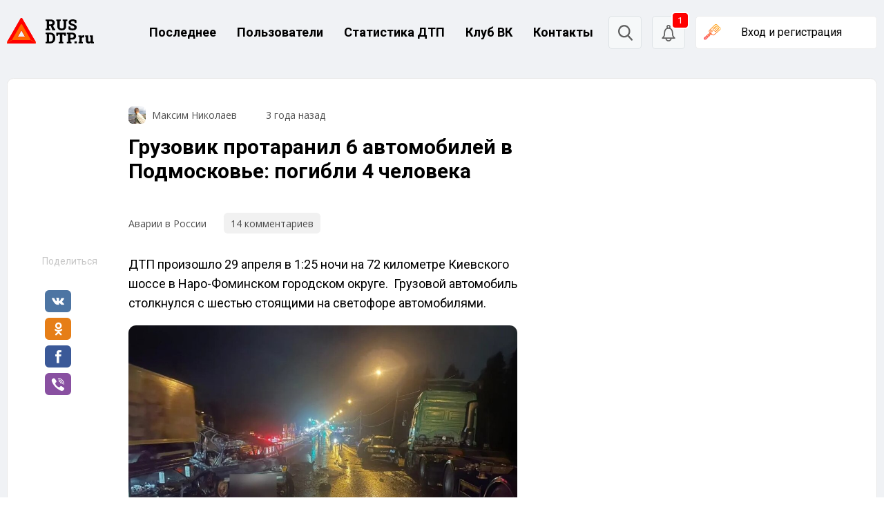

--- FILE ---
content_type: text/html; charset=UTF-8
request_url: https://rusdtp.ru/gruzovik-protaranil-6-avtomobilej-v-podmoskove-pogibli-4-cheloveka/
body_size: 55457
content:
<!doctype html>
<html lang="ru-RU">
<head>
    <meta charset="UTF-8">
    <meta name="viewport" content="width=device-width, initial-scale=1">
    <link rel="profile" href="https://gmpg.org/xfn/11">

    <link rel="preconnect" href="https://fonts.gstatic.com">
    <link href="https://fonts.googleapis.com/css2?family=Roboto:ital,wght@0,100;0,300;0,400;0,500;0,700;0,900;1,100;1,300;1,400;1,500;1,700;1,900&display=swap"
          rel="stylesheet">
    <link href="https://fonts.googleapis.com/css2?family=Open+Sans:ital,wght@0,300;0,400;0,600;0,700;0,800;1,300;1,400;1,600;1,700;1,800&display=swap"
          rel="stylesheet">

    <meta name="robots" content="max-image-preview:large">  
    <!-- Верификации для поисковых и других систем -->
    <meta name="google-site-verification" content="AJSRE0fAx4gvq-s5PJMQewEDh3VMxtRSsXisQyr7Eh4"/>
	<meta name="yandex-verification" content="6be3903bf1658d4e" />
    <!-- Favicons -->
    <link rel="icon" type="image/x-icon" href="https://rusdtp.ru/wp-content/themes/rusdtp-fresh/assets/images/favicons/favicon.ico">
	<link rel="icon" type="image/png" sizes="192x192" href="https://rusdtp.ru/wp-content/themes/rusdtp-fresh/assets/images/favicons/favicon-192x192.png">
    <link rel="icon" type="image/png" sizes="32x32" href="https://rusdtp.ru/wp-content/themes/rusdtp-fresh/assets/images/favicons/favicon-32x32.png">
    <link rel="icon" type="image/png" sizes="16x16" href="https://rusdtp.ru/wp-content/themes/rusdtp-fresh/assets/images/favicons/favicon-16x16.png">
    <link rel="apple-touch-icon" sizes="180x180" href="https://rusdtp.ru/wp-content/themes/rusdtp-fresh/assets/images/favicons/apple-touch-icon.png">
	<link rel="icon" type="image/svg+xml"	href="https://rusdtp.ru/wp-content/themes/rusdtp-fresh/assets/images/favicons/icon.svg" >
    <link rel="mask-icon" color="#5bbad5" href="https://rusdtp.ru/wp-content/themes/rusdtp-fresh/assets/images/favicons/safari-pinned-tab.svg">

	        <!-- Yandex.Metrika counter -->
	<script type="text/javascript" >
	   (function(m,e,t,r,i,k,a){m[i]=m[i]||function(){(m[i].a=m[i].a||[]).push(arguments)};
	   m[i].l=1*new Date();
	   for (var j = 0; j < document.scripts.length; j++) {if (document.scripts[j].src === r) { return; }}
	   k=e.createElement(t),a=e.getElementsByTagName(t)[0],k.async=1,k.src=r,a.parentNode.insertBefore(k,a)})
	   (window, document, "script", "https://mc.yandex.ru/metrika/tag.js", "ym");

	   ym(69254530, "init", {
			clickmap:true,
			trackLinks:true,
			accurateTrackBounce:true
	   });
	</script>
	<noscript><div><img src="https://mc.yandex.ru/watch/69254530" style="position:absolute; left:-9999px;" alt="" /></div></noscript>
	<!-- /Yandex.Metrika counter -->

        <!-- Yandex.RTB -->
        <script>window.yaContextCb = window.yaContextCb || []</script>
        <script src="https://yandex.ru/ads/system/context.js" async></script>
	
	<meta name='robots' content='index, follow, max-image-preview:large, max-snippet:-1, max-video-preview:-1' />

	<!-- This site is optimized with the Yoast SEO plugin v24.0 - https://yoast.com/wordpress/plugins/seo/ -->
	<title>Грузовик протаранил 6 автомобилей в Подмосковье: погибли 4 человека</title>
	<meta name="description" content="ДТП произошло 29 апреля в 1:25&nbsp;ночи на 72 километре Киевского шоссе в&nbsp;Наро-Фоминском городском округе. &nbsp;Грузовой автомобиль столкнулся с" />
	<link rel="canonical" href="https://rusdtp.ru/gruzovik-protaranil-6-avtomobilej-v-podmoskove-pogibli-4-cheloveka/" />
	<meta property="og:locale" content="ru_RU" />
	<meta property="og:type" content="article" />
	<meta property="og:title" content="Грузовик протаранил 6 автомобилей в Подмосковье: погибли 4 человека" />
	<meta property="og:description" content="ДТП произошло 29 апреля в 1:25&nbsp;ночи на 72 километре Киевского шоссе в&nbsp;Наро-Фоминском городском округе. &nbsp;Грузовой автомобиль столкнулся с" />
	<meta property="og:url" content="https://rusdtp.ru/gruzovik-protaranil-6-avtomobilej-v-podmoskove-pogibli-4-cheloveka/" />
	<meta property="og:site_name" content="RusDTP - Русские дороги" />
	<meta property="article:published_time" content="2023-04-29T10:41:42+00:00" />
	<meta property="article:modified_time" content="2023-04-29T10:42:51+00:00" />
	<meta property="og:image" content="https://rusdtp.ru/wp-content/uploads/2023/04/wjyfmvm_dki-1024x768.jpg" />
	<meta name="author" content="Максим Николаев" />
	<meta name="twitter:card" content="summary_large_image" />
	<script type="application/ld+json" class="yoast-schema-graph">{"@context":"https://schema.org","@graph":[{"@type":"NewsArticle","@id":"https://rusdtp.ru/gruzovik-protaranil-6-avtomobilej-v-podmoskove-pogibli-4-cheloveka/#article","isPartOf":{"@id":"https://rusdtp.ru/gruzovik-protaranil-6-avtomobilej-v-podmoskove-pogibli-4-cheloveka/"},"author":{"name":"Максим Николаев","@id":"https://rusdtp.ru/#/schema/person/4224518bc17283c6f7b13a3a6c5ce47e"},"headline":"Грузовик протаранил 6 автомобилей в Подмосковье: погибли 4 человека","datePublished":"2023-04-29T10:41:42+00:00","dateModified":"2023-04-29T10:42:51+00:00","mainEntityOfPage":{"@id":"https://rusdtp.ru/gruzovik-protaranil-6-avtomobilej-v-podmoskove-pogibli-4-cheloveka/"},"wordCount":57,"commentCount":14,"publisher":{"@id":"https://rusdtp.ru/#organization"},"image":{"@id":"https://rusdtp.ru/gruzovik-protaranil-6-avtomobilej-v-podmoskove-pogibli-4-cheloveka/#primaryimage"},"thumbnailUrl":"https://rusdtp.ru/wp-content/uploads/2023/04/wjyfmvm_dki-1024x768.jpg","articleSection":["Аварии в России","ЧП и ДТП по Москве"],"inLanguage":"ru-RU","potentialAction":[{"@type":"CommentAction","name":"Comment","target":["https://rusdtp.ru/gruzovik-protaranil-6-avtomobilej-v-podmoskove-pogibli-4-cheloveka/#respond"]}]},{"@type":"WebPage","@id":"https://rusdtp.ru/gruzovik-protaranil-6-avtomobilej-v-podmoskove-pogibli-4-cheloveka/","url":"https://rusdtp.ru/gruzovik-protaranil-6-avtomobilej-v-podmoskove-pogibli-4-cheloveka/","name":"Грузовик протаранил 6 автомобилей в Подмосковье: погибли 4 человека","isPartOf":{"@id":"https://rusdtp.ru/#website"},"primaryImageOfPage":{"@id":"https://rusdtp.ru/gruzovik-protaranil-6-avtomobilej-v-podmoskove-pogibli-4-cheloveka/#primaryimage"},"image":{"@id":"https://rusdtp.ru/gruzovik-protaranil-6-avtomobilej-v-podmoskove-pogibli-4-cheloveka/#primaryimage"},"thumbnailUrl":"https://rusdtp.ru/wp-content/uploads/2023/04/wjyfmvm_dki-1024x768.jpg","datePublished":"2023-04-29T10:41:42+00:00","dateModified":"2023-04-29T10:42:51+00:00","description":"ДТП произошло 29 апреля в 1:25&nbsp;ночи на 72 километре Киевского шоссе в&nbsp;Наро-Фоминском городском округе. &nbsp;Грузовой автомобиль столкнулся с","breadcrumb":{"@id":"https://rusdtp.ru/gruzovik-protaranil-6-avtomobilej-v-podmoskove-pogibli-4-cheloveka/#breadcrumb"},"inLanguage":"ru-RU","potentialAction":[{"@type":"ReadAction","target":["https://rusdtp.ru/gruzovik-protaranil-6-avtomobilej-v-podmoskove-pogibli-4-cheloveka/"]}]},{"@type":"ImageObject","inLanguage":"ru-RU","@id":"https://rusdtp.ru/gruzovik-protaranil-6-avtomobilej-v-podmoskove-pogibli-4-cheloveka/#primaryimage","url":"https://rusdtp.ru/wp-content/uploads/2023/04/wjyfmvm_dki.jpg","contentUrl":"https://rusdtp.ru/wp-content/uploads/2023/04/wjyfmvm_dki.jpg","width":1280,"height":960},{"@type":"BreadcrumbList","@id":"https://rusdtp.ru/gruzovik-protaranil-6-avtomobilej-v-podmoskove-pogibli-4-cheloveka/#breadcrumb","itemListElement":[{"@type":"ListItem","position":1,"name":"Home","item":"https://rusdtp.ru/"},{"@type":"ListItem","position":2,"name":"Грузовик протаранил 6 автомобилей в Подмосковье: погибли 4 человека"}]},{"@type":"WebSite","@id":"https://rusdtp.ru/#website","url":"https://rusdtp.ru/","name":"RusDTP - Русские дороги","description":"Русские дороги - На сайте ежедневно публикуются автоновости, записи с видеорегистраторов и информация о ДТП по городам.","publisher":{"@id":"https://rusdtp.ru/#organization"},"potentialAction":[{"@type":"SearchAction","target":{"@type":"EntryPoint","urlTemplate":"https://rusdtp.ru/?s={search_term_string}"},"query-input":{"@type":"PropertyValueSpecification","valueRequired":true,"valueName":"search_term_string"}}],"inLanguage":"ru-RU"},{"@type":"Organization","@id":"https://rusdtp.ru/#organization","name":"RusDTP - Русские дороги","url":"https://rusdtp.ru/","logo":{"@type":"ImageObject","inLanguage":"ru-RU","@id":"https://rusdtp.ru/#/schema/logo/image/","url":"https://rusdtp.ru/wp-content/uploads/2024/12/group-31.jpg","contentUrl":"https://rusdtp.ru/wp-content/uploads/2024/12/group-31.jpg","width":1000,"height":1000,"caption":"RusDTP - Русские дороги"},"image":{"@id":"https://rusdtp.ru/#/schema/logo/image/"},"sameAs":["https://vk.com/clubdtp"]},{"@type":"Person","@id":"https://rusdtp.ru/#/schema/person/4224518bc17283c6f7b13a3a6c5ce47e","name":"Максим Николаев","image":{"@type":"ImageObject","inLanguage":"ru-RU","@id":"https://rusdtp.ru/#/schema/person/image/","url":"https://rusdtp.ru/wp-content/uploads/rcl-uploads/avatars/36394-150x150.jpg?ver=1663664225","contentUrl":"https://rusdtp.ru/wp-content/uploads/rcl-uploads/avatars/36394-150x150.jpg?ver=1663664225","caption":"Максим Николаев"},"description":"Автор, главный редактор портала RusDTP","url":"https://rusdtp.ru/account/?user=36394"}]}</script>
	<!-- / Yoast SEO plugin. -->


<link rel='dns-prefetch' href='//www.google.com' />
<link rel="alternate" type="application/rss+xml" title="RusDTP - Русские дороги &raquo; Лента комментариев к &laquo;Грузовик протаранил 6 автомобилей в Подмосковье: погибли 4 человека&raquo;" href="https://rusdtp.ru/gruzovik-protaranil-6-avtomobilej-v-podmoskove-pogibli-4-cheloveka/feed/" />
<link rel="alternate" title="oEmbed (JSON)" type="application/json+oembed" href="https://rusdtp.ru/wp-json/oembed/1.0/embed?url=https%3A%2F%2Frusdtp.ru%2Fgruzovik-protaranil-6-avtomobilej-v-podmoskove-pogibli-4-cheloveka%2F" />
<link rel="alternate" title="oEmbed (XML)" type="text/xml+oembed" href="https://rusdtp.ru/wp-json/oembed/1.0/embed?url=https%3A%2F%2Frusdtp.ru%2Fgruzovik-protaranil-6-avtomobilej-v-podmoskove-pogibli-4-cheloveka%2F&#038;format=xml" />
<!-- rusdtp.ru is managing ads with Advanced Ads 1.26.0 – https://wpadvancedads.com/ --><script>
			advanced_ads_ready=function(){var e,t=[],n="object"==typeof document&&document,d=n&&n.documentElement.doScroll,o="DOMContentLoaded",a=n&&(d?/^loaded|^c/:/^loaded|^i|^c/).test(n.readyState);return!a&&n&&(e=function(){for(n.removeEventListener(o,e),window.removeEventListener("load",e),a=1;e=t.shift();)e()},n.addEventListener(o,e),window.addEventListener("load",e)),function(e){a?setTimeout(e,0):t.push(e)}}();		</script>
		<style id='wp-img-auto-sizes-contain-inline-css' type='text/css'>
img:is([sizes=auto i],[sizes^="auto," i]){contain-intrinsic-size:3000px 1500px}
/*# sourceURL=wp-img-auto-sizes-contain-inline-css */
</style>
<style id='wp-emoji-styles-inline-css' type='text/css'>

	img.wp-smiley, img.emoji {
		display: inline !important;
		border: none !important;
		box-shadow: none !important;
		height: 1em !important;
		width: 1em !important;
		margin: 0 0.07em !important;
		vertical-align: -0.1em !important;
		background: none !important;
		padding: 0 !important;
	}
/*# sourceURL=wp-emoji-styles-inline-css */
</style>
<style id='wp-block-library-inline-css' type='text/css'>
:root{--wp-block-synced-color:#7a00df;--wp-block-synced-color--rgb:122,0,223;--wp-bound-block-color:var(--wp-block-synced-color);--wp-editor-canvas-background:#ddd;--wp-admin-theme-color:#007cba;--wp-admin-theme-color--rgb:0,124,186;--wp-admin-theme-color-darker-10:#006ba1;--wp-admin-theme-color-darker-10--rgb:0,107,160.5;--wp-admin-theme-color-darker-20:#005a87;--wp-admin-theme-color-darker-20--rgb:0,90,135;--wp-admin-border-width-focus:2px}@media (min-resolution:192dpi){:root{--wp-admin-border-width-focus:1.5px}}.wp-element-button{cursor:pointer}:root .has-very-light-gray-background-color{background-color:#eee}:root .has-very-dark-gray-background-color{background-color:#313131}:root .has-very-light-gray-color{color:#eee}:root .has-very-dark-gray-color{color:#313131}:root .has-vivid-green-cyan-to-vivid-cyan-blue-gradient-background{background:linear-gradient(135deg,#00d084,#0693e3)}:root .has-purple-crush-gradient-background{background:linear-gradient(135deg,#34e2e4,#4721fb 50%,#ab1dfe)}:root .has-hazy-dawn-gradient-background{background:linear-gradient(135deg,#faaca8,#dad0ec)}:root .has-subdued-olive-gradient-background{background:linear-gradient(135deg,#fafae1,#67a671)}:root .has-atomic-cream-gradient-background{background:linear-gradient(135deg,#fdd79a,#004a59)}:root .has-nightshade-gradient-background{background:linear-gradient(135deg,#330968,#31cdcf)}:root .has-midnight-gradient-background{background:linear-gradient(135deg,#020381,#2874fc)}:root{--wp--preset--font-size--normal:16px;--wp--preset--font-size--huge:42px}.has-regular-font-size{font-size:1em}.has-larger-font-size{font-size:2.625em}.has-normal-font-size{font-size:var(--wp--preset--font-size--normal)}.has-huge-font-size{font-size:var(--wp--preset--font-size--huge)}.has-text-align-center{text-align:center}.has-text-align-left{text-align:left}.has-text-align-right{text-align:right}.has-fit-text{white-space:nowrap!important}#end-resizable-editor-section{display:none}.aligncenter{clear:both}.items-justified-left{justify-content:flex-start}.items-justified-center{justify-content:center}.items-justified-right{justify-content:flex-end}.items-justified-space-between{justify-content:space-between}.screen-reader-text{border:0;clip-path:inset(50%);height:1px;margin:-1px;overflow:hidden;padding:0;position:absolute;width:1px;word-wrap:normal!important}.screen-reader-text:focus{background-color:#ddd;clip-path:none;color:#444;display:block;font-size:1em;height:auto;left:5px;line-height:normal;padding:15px 23px 14px;text-decoration:none;top:5px;width:auto;z-index:100000}html :where(.has-border-color){border-style:solid}html :where([style*=border-top-color]){border-top-style:solid}html :where([style*=border-right-color]){border-right-style:solid}html :where([style*=border-bottom-color]){border-bottom-style:solid}html :where([style*=border-left-color]){border-left-style:solid}html :where([style*=border-width]){border-style:solid}html :where([style*=border-top-width]){border-top-style:solid}html :where([style*=border-right-width]){border-right-style:solid}html :where([style*=border-bottom-width]){border-bottom-style:solid}html :where([style*=border-left-width]){border-left-style:solid}html :where(img[class*=wp-image-]){height:auto;max-width:100%}:where(figure){margin:0 0 1em}html :where(.is-position-sticky){--wp-admin--admin-bar--position-offset:var(--wp-admin--admin-bar--height,0px)}@media screen and (max-width:600px){html :where(.is-position-sticky){--wp-admin--admin-bar--position-offset:0px}}

/*# sourceURL=wp-block-library-inline-css */
</style><style id='wp-block-image-inline-css' type='text/css'>
.wp-block-image>a,.wp-block-image>figure>a{display:inline-block}.wp-block-image img{box-sizing:border-box;height:auto;max-width:100%;vertical-align:bottom}@media not (prefers-reduced-motion){.wp-block-image img.hide{visibility:hidden}.wp-block-image img.show{animation:show-content-image .4s}}.wp-block-image[style*=border-radius] img,.wp-block-image[style*=border-radius]>a{border-radius:inherit}.wp-block-image.has-custom-border img{box-sizing:border-box}.wp-block-image.aligncenter{text-align:center}.wp-block-image.alignfull>a,.wp-block-image.alignwide>a{width:100%}.wp-block-image.alignfull img,.wp-block-image.alignwide img{height:auto;width:100%}.wp-block-image .aligncenter,.wp-block-image .alignleft,.wp-block-image .alignright,.wp-block-image.aligncenter,.wp-block-image.alignleft,.wp-block-image.alignright{display:table}.wp-block-image .aligncenter>figcaption,.wp-block-image .alignleft>figcaption,.wp-block-image .alignright>figcaption,.wp-block-image.aligncenter>figcaption,.wp-block-image.alignleft>figcaption,.wp-block-image.alignright>figcaption{caption-side:bottom;display:table-caption}.wp-block-image .alignleft{float:left;margin:.5em 1em .5em 0}.wp-block-image .alignright{float:right;margin:.5em 0 .5em 1em}.wp-block-image .aligncenter{margin-left:auto;margin-right:auto}.wp-block-image :where(figcaption){margin-bottom:1em;margin-top:.5em}.wp-block-image.is-style-circle-mask img{border-radius:9999px}@supports ((-webkit-mask-image:none) or (mask-image:none)) or (-webkit-mask-image:none){.wp-block-image.is-style-circle-mask img{border-radius:0;-webkit-mask-image:url('data:image/svg+xml;utf8,<svg viewBox="0 0 100 100" xmlns="http://www.w3.org/2000/svg"><circle cx="50" cy="50" r="50"/></svg>');mask-image:url('data:image/svg+xml;utf8,<svg viewBox="0 0 100 100" xmlns="http://www.w3.org/2000/svg"><circle cx="50" cy="50" r="50"/></svg>');mask-mode:alpha;-webkit-mask-position:center;mask-position:center;-webkit-mask-repeat:no-repeat;mask-repeat:no-repeat;-webkit-mask-size:contain;mask-size:contain}}:root :where(.wp-block-image.is-style-rounded img,.wp-block-image .is-style-rounded img){border-radius:9999px}.wp-block-image figure{margin:0}.wp-lightbox-container{display:flex;flex-direction:column;position:relative}.wp-lightbox-container img{cursor:zoom-in}.wp-lightbox-container img:hover+button{opacity:1}.wp-lightbox-container button{align-items:center;backdrop-filter:blur(16px) saturate(180%);background-color:#5a5a5a40;border:none;border-radius:4px;cursor:zoom-in;display:flex;height:20px;justify-content:center;opacity:0;padding:0;position:absolute;right:16px;text-align:center;top:16px;width:20px;z-index:100}@media not (prefers-reduced-motion){.wp-lightbox-container button{transition:opacity .2s ease}}.wp-lightbox-container button:focus-visible{outline:3px auto #5a5a5a40;outline:3px auto -webkit-focus-ring-color;outline-offset:3px}.wp-lightbox-container button:hover{cursor:pointer;opacity:1}.wp-lightbox-container button:focus{opacity:1}.wp-lightbox-container button:focus,.wp-lightbox-container button:hover,.wp-lightbox-container button:not(:hover):not(:active):not(.has-background){background-color:#5a5a5a40;border:none}.wp-lightbox-overlay{box-sizing:border-box;cursor:zoom-out;height:100vh;left:0;overflow:hidden;position:fixed;top:0;visibility:hidden;width:100%;z-index:100000}.wp-lightbox-overlay .close-button{align-items:center;cursor:pointer;display:flex;justify-content:center;min-height:40px;min-width:40px;padding:0;position:absolute;right:calc(env(safe-area-inset-right) + 16px);top:calc(env(safe-area-inset-top) + 16px);z-index:5000000}.wp-lightbox-overlay .close-button:focus,.wp-lightbox-overlay .close-button:hover,.wp-lightbox-overlay .close-button:not(:hover):not(:active):not(.has-background){background:none;border:none}.wp-lightbox-overlay .lightbox-image-container{height:var(--wp--lightbox-container-height);left:50%;overflow:hidden;position:absolute;top:50%;transform:translate(-50%,-50%);transform-origin:top left;width:var(--wp--lightbox-container-width);z-index:9999999999}.wp-lightbox-overlay .wp-block-image{align-items:center;box-sizing:border-box;display:flex;height:100%;justify-content:center;margin:0;position:relative;transform-origin:0 0;width:100%;z-index:3000000}.wp-lightbox-overlay .wp-block-image img{height:var(--wp--lightbox-image-height);min-height:var(--wp--lightbox-image-height);min-width:var(--wp--lightbox-image-width);width:var(--wp--lightbox-image-width)}.wp-lightbox-overlay .wp-block-image figcaption{display:none}.wp-lightbox-overlay button{background:none;border:none}.wp-lightbox-overlay .scrim{background-color:#fff;height:100%;opacity:.9;position:absolute;width:100%;z-index:2000000}.wp-lightbox-overlay.active{visibility:visible}@media not (prefers-reduced-motion){.wp-lightbox-overlay.active{animation:turn-on-visibility .25s both}.wp-lightbox-overlay.active img{animation:turn-on-visibility .35s both}.wp-lightbox-overlay.show-closing-animation:not(.active){animation:turn-off-visibility .35s both}.wp-lightbox-overlay.show-closing-animation:not(.active) img{animation:turn-off-visibility .25s both}.wp-lightbox-overlay.zoom.active{animation:none;opacity:1;visibility:visible}.wp-lightbox-overlay.zoom.active .lightbox-image-container{animation:lightbox-zoom-in .4s}.wp-lightbox-overlay.zoom.active .lightbox-image-container img{animation:none}.wp-lightbox-overlay.zoom.active .scrim{animation:turn-on-visibility .4s forwards}.wp-lightbox-overlay.zoom.show-closing-animation:not(.active){animation:none}.wp-lightbox-overlay.zoom.show-closing-animation:not(.active) .lightbox-image-container{animation:lightbox-zoom-out .4s}.wp-lightbox-overlay.zoom.show-closing-animation:not(.active) .lightbox-image-container img{animation:none}.wp-lightbox-overlay.zoom.show-closing-animation:not(.active) .scrim{animation:turn-off-visibility .4s forwards}}@keyframes show-content-image{0%{visibility:hidden}99%{visibility:hidden}to{visibility:visible}}@keyframes turn-on-visibility{0%{opacity:0}to{opacity:1}}@keyframes turn-off-visibility{0%{opacity:1;visibility:visible}99%{opacity:0;visibility:visible}to{opacity:0;visibility:hidden}}@keyframes lightbox-zoom-in{0%{transform:translate(calc((-100vw + var(--wp--lightbox-scrollbar-width))/2 + var(--wp--lightbox-initial-left-position)),calc(-50vh + var(--wp--lightbox-initial-top-position))) scale(var(--wp--lightbox-scale))}to{transform:translate(-50%,-50%) scale(1)}}@keyframes lightbox-zoom-out{0%{transform:translate(-50%,-50%) scale(1);visibility:visible}99%{visibility:visible}to{transform:translate(calc((-100vw + var(--wp--lightbox-scrollbar-width))/2 + var(--wp--lightbox-initial-left-position)),calc(-50vh + var(--wp--lightbox-initial-top-position))) scale(var(--wp--lightbox-scale));visibility:hidden}}
/*# sourceURL=https://rusdtp.ru/wp-includes/blocks/image/style.min.css */
</style>
<style id='wp-block-list-inline-css' type='text/css'>
ol,ul{box-sizing:border-box}:root :where(.wp-block-list.has-background){padding:1.25em 2.375em}
/*# sourceURL=https://rusdtp.ru/wp-includes/blocks/list/style.min.css */
</style>
<style id='wp-block-group-inline-css' type='text/css'>
.wp-block-group{box-sizing:border-box}:where(.wp-block-group.wp-block-group-is-layout-constrained){position:relative}
/*# sourceURL=https://rusdtp.ru/wp-includes/blocks/group/style.min.css */
</style>
<style id='wp-block-paragraph-inline-css' type='text/css'>
.is-small-text{font-size:.875em}.is-regular-text{font-size:1em}.is-large-text{font-size:2.25em}.is-larger-text{font-size:3em}.has-drop-cap:not(:focus):first-letter{float:left;font-size:8.4em;font-style:normal;font-weight:100;line-height:.68;margin:.05em .1em 0 0;text-transform:uppercase}body.rtl .has-drop-cap:not(:focus):first-letter{float:none;margin-left:.1em}p.has-drop-cap.has-background{overflow:hidden}:root :where(p.has-background){padding:1.25em 2.375em}:where(p.has-text-color:not(.has-link-color)) a{color:inherit}p.has-text-align-left[style*="writing-mode:vertical-lr"],p.has-text-align-right[style*="writing-mode:vertical-rl"]{rotate:180deg}
/*# sourceURL=https://rusdtp.ru/wp-includes/blocks/paragraph/style.min.css */
</style>
<style id='wp-block-social-links-inline-css' type='text/css'>
.wp-block-social-links{background:none;box-sizing:border-box;margin-left:0;padding-left:0;padding-right:0;text-indent:0}.wp-block-social-links .wp-social-link a,.wp-block-social-links .wp-social-link a:hover{border-bottom:0;box-shadow:none;text-decoration:none}.wp-block-social-links .wp-social-link svg{height:1em;width:1em}.wp-block-social-links .wp-social-link span:not(.screen-reader-text){font-size:.65em;margin-left:.5em;margin-right:.5em}.wp-block-social-links.has-small-icon-size{font-size:16px}.wp-block-social-links,.wp-block-social-links.has-normal-icon-size{font-size:24px}.wp-block-social-links.has-large-icon-size{font-size:36px}.wp-block-social-links.has-huge-icon-size{font-size:48px}.wp-block-social-links.aligncenter{display:flex;justify-content:center}.wp-block-social-links.alignright{justify-content:flex-end}.wp-block-social-link{border-radius:9999px;display:block}@media not (prefers-reduced-motion){.wp-block-social-link{transition:transform .1s ease}}.wp-block-social-link{height:auto}.wp-block-social-link a{align-items:center;display:flex;line-height:0}.wp-block-social-link:hover{transform:scale(1.1)}.wp-block-social-links .wp-block-social-link.wp-social-link{display:inline-block;margin:0;padding:0}.wp-block-social-links .wp-block-social-link.wp-social-link .wp-block-social-link-anchor,.wp-block-social-links .wp-block-social-link.wp-social-link .wp-block-social-link-anchor svg,.wp-block-social-links .wp-block-social-link.wp-social-link .wp-block-social-link-anchor:active,.wp-block-social-links .wp-block-social-link.wp-social-link .wp-block-social-link-anchor:hover,.wp-block-social-links .wp-block-social-link.wp-social-link .wp-block-social-link-anchor:visited{color:currentColor;fill:currentColor}:where(.wp-block-social-links:not(.is-style-logos-only)) .wp-social-link{background-color:#f0f0f0;color:#444}:where(.wp-block-social-links:not(.is-style-logos-only)) .wp-social-link-amazon{background-color:#f90;color:#fff}:where(.wp-block-social-links:not(.is-style-logos-only)) .wp-social-link-bandcamp{background-color:#1ea0c3;color:#fff}:where(.wp-block-social-links:not(.is-style-logos-only)) .wp-social-link-behance{background-color:#0757fe;color:#fff}:where(.wp-block-social-links:not(.is-style-logos-only)) .wp-social-link-bluesky{background-color:#0a7aff;color:#fff}:where(.wp-block-social-links:not(.is-style-logos-only)) .wp-social-link-codepen{background-color:#1e1f26;color:#fff}:where(.wp-block-social-links:not(.is-style-logos-only)) .wp-social-link-deviantart{background-color:#02e49b;color:#fff}:where(.wp-block-social-links:not(.is-style-logos-only)) .wp-social-link-discord{background-color:#5865f2;color:#fff}:where(.wp-block-social-links:not(.is-style-logos-only)) .wp-social-link-dribbble{background-color:#e94c89;color:#fff}:where(.wp-block-social-links:not(.is-style-logos-only)) .wp-social-link-dropbox{background-color:#4280ff;color:#fff}:where(.wp-block-social-links:not(.is-style-logos-only)) .wp-social-link-etsy{background-color:#f45800;color:#fff}:where(.wp-block-social-links:not(.is-style-logos-only)) .wp-social-link-facebook{background-color:#0866ff;color:#fff}:where(.wp-block-social-links:not(.is-style-logos-only)) .wp-social-link-fivehundredpx{background-color:#000;color:#fff}:where(.wp-block-social-links:not(.is-style-logos-only)) .wp-social-link-flickr{background-color:#0461dd;color:#fff}:where(.wp-block-social-links:not(.is-style-logos-only)) .wp-social-link-foursquare{background-color:#e65678;color:#fff}:where(.wp-block-social-links:not(.is-style-logos-only)) .wp-social-link-github{background-color:#24292d;color:#fff}:where(.wp-block-social-links:not(.is-style-logos-only)) .wp-social-link-goodreads{background-color:#eceadd;color:#382110}:where(.wp-block-social-links:not(.is-style-logos-only)) .wp-social-link-google{background-color:#ea4434;color:#fff}:where(.wp-block-social-links:not(.is-style-logos-only)) .wp-social-link-gravatar{background-color:#1d4fc4;color:#fff}:where(.wp-block-social-links:not(.is-style-logos-only)) .wp-social-link-instagram{background-color:#f00075;color:#fff}:where(.wp-block-social-links:not(.is-style-logos-only)) .wp-social-link-lastfm{background-color:#e21b24;color:#fff}:where(.wp-block-social-links:not(.is-style-logos-only)) .wp-social-link-linkedin{background-color:#0d66c2;color:#fff}:where(.wp-block-social-links:not(.is-style-logos-only)) .wp-social-link-mastodon{background-color:#3288d4;color:#fff}:where(.wp-block-social-links:not(.is-style-logos-only)) .wp-social-link-medium{background-color:#000;color:#fff}:where(.wp-block-social-links:not(.is-style-logos-only)) .wp-social-link-meetup{background-color:#f6405f;color:#fff}:where(.wp-block-social-links:not(.is-style-logos-only)) .wp-social-link-patreon{background-color:#000;color:#fff}:where(.wp-block-social-links:not(.is-style-logos-only)) .wp-social-link-pinterest{background-color:#e60122;color:#fff}:where(.wp-block-social-links:not(.is-style-logos-only)) .wp-social-link-pocket{background-color:#ef4155;color:#fff}:where(.wp-block-social-links:not(.is-style-logos-only)) .wp-social-link-reddit{background-color:#ff4500;color:#fff}:where(.wp-block-social-links:not(.is-style-logos-only)) .wp-social-link-skype{background-color:#0478d7;color:#fff}:where(.wp-block-social-links:not(.is-style-logos-only)) .wp-social-link-snapchat{background-color:#fefc00;color:#fff;stroke:#000}:where(.wp-block-social-links:not(.is-style-logos-only)) .wp-social-link-soundcloud{background-color:#ff5600;color:#fff}:where(.wp-block-social-links:not(.is-style-logos-only)) .wp-social-link-spotify{background-color:#1bd760;color:#fff}:where(.wp-block-social-links:not(.is-style-logos-only)) .wp-social-link-telegram{background-color:#2aabee;color:#fff}:where(.wp-block-social-links:not(.is-style-logos-only)) .wp-social-link-threads{background-color:#000;color:#fff}:where(.wp-block-social-links:not(.is-style-logos-only)) .wp-social-link-tiktok{background-color:#000;color:#fff}:where(.wp-block-social-links:not(.is-style-logos-only)) .wp-social-link-tumblr{background-color:#011835;color:#fff}:where(.wp-block-social-links:not(.is-style-logos-only)) .wp-social-link-twitch{background-color:#6440a4;color:#fff}:where(.wp-block-social-links:not(.is-style-logos-only)) .wp-social-link-twitter{background-color:#1da1f2;color:#fff}:where(.wp-block-social-links:not(.is-style-logos-only)) .wp-social-link-vimeo{background-color:#1eb7ea;color:#fff}:where(.wp-block-social-links:not(.is-style-logos-only)) .wp-social-link-vk{background-color:#4680c2;color:#fff}:where(.wp-block-social-links:not(.is-style-logos-only)) .wp-social-link-wordpress{background-color:#3499cd;color:#fff}:where(.wp-block-social-links:not(.is-style-logos-only)) .wp-social-link-whatsapp{background-color:#25d366;color:#fff}:where(.wp-block-social-links:not(.is-style-logos-only)) .wp-social-link-x{background-color:#000;color:#fff}:where(.wp-block-social-links:not(.is-style-logos-only)) .wp-social-link-yelp{background-color:#d32422;color:#fff}:where(.wp-block-social-links:not(.is-style-logos-only)) .wp-social-link-youtube{background-color:red;color:#fff}:where(.wp-block-social-links.is-style-logos-only) .wp-social-link{background:none}:where(.wp-block-social-links.is-style-logos-only) .wp-social-link svg{height:1.25em;width:1.25em}:where(.wp-block-social-links.is-style-logos-only) .wp-social-link-amazon{color:#f90}:where(.wp-block-social-links.is-style-logos-only) .wp-social-link-bandcamp{color:#1ea0c3}:where(.wp-block-social-links.is-style-logos-only) .wp-social-link-behance{color:#0757fe}:where(.wp-block-social-links.is-style-logos-only) .wp-social-link-bluesky{color:#0a7aff}:where(.wp-block-social-links.is-style-logos-only) .wp-social-link-codepen{color:#1e1f26}:where(.wp-block-social-links.is-style-logos-only) .wp-social-link-deviantart{color:#02e49b}:where(.wp-block-social-links.is-style-logos-only) .wp-social-link-discord{color:#5865f2}:where(.wp-block-social-links.is-style-logos-only) .wp-social-link-dribbble{color:#e94c89}:where(.wp-block-social-links.is-style-logos-only) .wp-social-link-dropbox{color:#4280ff}:where(.wp-block-social-links.is-style-logos-only) .wp-social-link-etsy{color:#f45800}:where(.wp-block-social-links.is-style-logos-only) .wp-social-link-facebook{color:#0866ff}:where(.wp-block-social-links.is-style-logos-only) .wp-social-link-fivehundredpx{color:#000}:where(.wp-block-social-links.is-style-logos-only) .wp-social-link-flickr{color:#0461dd}:where(.wp-block-social-links.is-style-logos-only) .wp-social-link-foursquare{color:#e65678}:where(.wp-block-social-links.is-style-logos-only) .wp-social-link-github{color:#24292d}:where(.wp-block-social-links.is-style-logos-only) .wp-social-link-goodreads{color:#382110}:where(.wp-block-social-links.is-style-logos-only) .wp-social-link-google{color:#ea4434}:where(.wp-block-social-links.is-style-logos-only) .wp-social-link-gravatar{color:#1d4fc4}:where(.wp-block-social-links.is-style-logos-only) .wp-social-link-instagram{color:#f00075}:where(.wp-block-social-links.is-style-logos-only) .wp-social-link-lastfm{color:#e21b24}:where(.wp-block-social-links.is-style-logos-only) .wp-social-link-linkedin{color:#0d66c2}:where(.wp-block-social-links.is-style-logos-only) .wp-social-link-mastodon{color:#3288d4}:where(.wp-block-social-links.is-style-logos-only) .wp-social-link-medium{color:#000}:where(.wp-block-social-links.is-style-logos-only) .wp-social-link-meetup{color:#f6405f}:where(.wp-block-social-links.is-style-logos-only) .wp-social-link-patreon{color:#000}:where(.wp-block-social-links.is-style-logos-only) .wp-social-link-pinterest{color:#e60122}:where(.wp-block-social-links.is-style-logos-only) .wp-social-link-pocket{color:#ef4155}:where(.wp-block-social-links.is-style-logos-only) .wp-social-link-reddit{color:#ff4500}:where(.wp-block-social-links.is-style-logos-only) .wp-social-link-skype{color:#0478d7}:where(.wp-block-social-links.is-style-logos-only) .wp-social-link-snapchat{color:#fff;stroke:#000}:where(.wp-block-social-links.is-style-logos-only) .wp-social-link-soundcloud{color:#ff5600}:where(.wp-block-social-links.is-style-logos-only) .wp-social-link-spotify{color:#1bd760}:where(.wp-block-social-links.is-style-logos-only) .wp-social-link-telegram{color:#2aabee}:where(.wp-block-social-links.is-style-logos-only) .wp-social-link-threads{color:#000}:where(.wp-block-social-links.is-style-logos-only) .wp-social-link-tiktok{color:#000}:where(.wp-block-social-links.is-style-logos-only) .wp-social-link-tumblr{color:#011835}:where(.wp-block-social-links.is-style-logos-only) .wp-social-link-twitch{color:#6440a4}:where(.wp-block-social-links.is-style-logos-only) .wp-social-link-twitter{color:#1da1f2}:where(.wp-block-social-links.is-style-logos-only) .wp-social-link-vimeo{color:#1eb7ea}:where(.wp-block-social-links.is-style-logos-only) .wp-social-link-vk{color:#4680c2}:where(.wp-block-social-links.is-style-logos-only) .wp-social-link-whatsapp{color:#25d366}:where(.wp-block-social-links.is-style-logos-only) .wp-social-link-wordpress{color:#3499cd}:where(.wp-block-social-links.is-style-logos-only) .wp-social-link-x{color:#000}:where(.wp-block-social-links.is-style-logos-only) .wp-social-link-yelp{color:#d32422}:where(.wp-block-social-links.is-style-logos-only) .wp-social-link-youtube{color:red}.wp-block-social-links.is-style-pill-shape .wp-social-link{width:auto}:root :where(.wp-block-social-links .wp-social-link a){padding:.25em}:root :where(.wp-block-social-links.is-style-logos-only .wp-social-link a){padding:0}:root :where(.wp-block-social-links.is-style-pill-shape .wp-social-link a){padding-left:.6666666667em;padding-right:.6666666667em}.wp-block-social-links:not(.has-icon-color):not(.has-icon-background-color) .wp-social-link-snapchat .wp-block-social-link-label{color:#000}
/*# sourceURL=https://rusdtp.ru/wp-includes/blocks/social-links/style.min.css */
</style>
<style id='global-styles-inline-css' type='text/css'>
:root{--wp--preset--aspect-ratio--square: 1;--wp--preset--aspect-ratio--4-3: 4/3;--wp--preset--aspect-ratio--3-4: 3/4;--wp--preset--aspect-ratio--3-2: 3/2;--wp--preset--aspect-ratio--2-3: 2/3;--wp--preset--aspect-ratio--16-9: 16/9;--wp--preset--aspect-ratio--9-16: 9/16;--wp--preset--color--black: #000000;--wp--preset--color--cyan-bluish-gray: #abb8c3;--wp--preset--color--white: #ffffff;--wp--preset--color--pale-pink: #f78da7;--wp--preset--color--vivid-red: #cf2e2e;--wp--preset--color--luminous-vivid-orange: #ff6900;--wp--preset--color--luminous-vivid-amber: #fcb900;--wp--preset--color--light-green-cyan: #7bdcb5;--wp--preset--color--vivid-green-cyan: #00d084;--wp--preset--color--pale-cyan-blue: #8ed1fc;--wp--preset--color--vivid-cyan-blue: #0693e3;--wp--preset--color--vivid-purple: #9b51e0;--wp--preset--gradient--vivid-cyan-blue-to-vivid-purple: linear-gradient(135deg,rgb(6,147,227) 0%,rgb(155,81,224) 100%);--wp--preset--gradient--light-green-cyan-to-vivid-green-cyan: linear-gradient(135deg,rgb(122,220,180) 0%,rgb(0,208,130) 100%);--wp--preset--gradient--luminous-vivid-amber-to-luminous-vivid-orange: linear-gradient(135deg,rgb(252,185,0) 0%,rgb(255,105,0) 100%);--wp--preset--gradient--luminous-vivid-orange-to-vivid-red: linear-gradient(135deg,rgb(255,105,0) 0%,rgb(207,46,46) 100%);--wp--preset--gradient--very-light-gray-to-cyan-bluish-gray: linear-gradient(135deg,rgb(238,238,238) 0%,rgb(169,184,195) 100%);--wp--preset--gradient--cool-to-warm-spectrum: linear-gradient(135deg,rgb(74,234,220) 0%,rgb(151,120,209) 20%,rgb(207,42,186) 40%,rgb(238,44,130) 60%,rgb(251,105,98) 80%,rgb(254,248,76) 100%);--wp--preset--gradient--blush-light-purple: linear-gradient(135deg,rgb(255,206,236) 0%,rgb(152,150,240) 100%);--wp--preset--gradient--blush-bordeaux: linear-gradient(135deg,rgb(254,205,165) 0%,rgb(254,45,45) 50%,rgb(107,0,62) 100%);--wp--preset--gradient--luminous-dusk: linear-gradient(135deg,rgb(255,203,112) 0%,rgb(199,81,192) 50%,rgb(65,88,208) 100%);--wp--preset--gradient--pale-ocean: linear-gradient(135deg,rgb(255,245,203) 0%,rgb(182,227,212) 50%,rgb(51,167,181) 100%);--wp--preset--gradient--electric-grass: linear-gradient(135deg,rgb(202,248,128) 0%,rgb(113,206,126) 100%);--wp--preset--gradient--midnight: linear-gradient(135deg,rgb(2,3,129) 0%,rgb(40,116,252) 100%);--wp--preset--font-size--small: 13px;--wp--preset--font-size--medium: 20px;--wp--preset--font-size--large: 36px;--wp--preset--font-size--x-large: 42px;--wp--preset--spacing--20: 0.44rem;--wp--preset--spacing--30: 0.67rem;--wp--preset--spacing--40: 1rem;--wp--preset--spacing--50: 1.5rem;--wp--preset--spacing--60: 2.25rem;--wp--preset--spacing--70: 3.38rem;--wp--preset--spacing--80: 5.06rem;--wp--preset--shadow--natural: 6px 6px 9px rgba(0, 0, 0, 0.2);--wp--preset--shadow--deep: 12px 12px 50px rgba(0, 0, 0, 0.4);--wp--preset--shadow--sharp: 6px 6px 0px rgba(0, 0, 0, 0.2);--wp--preset--shadow--outlined: 6px 6px 0px -3px rgb(255, 255, 255), 6px 6px rgb(0, 0, 0);--wp--preset--shadow--crisp: 6px 6px 0px rgb(0, 0, 0);}:where(.is-layout-flex){gap: 0.5em;}:where(.is-layout-grid){gap: 0.5em;}body .is-layout-flex{display: flex;}.is-layout-flex{flex-wrap: wrap;align-items: center;}.is-layout-flex > :is(*, div){margin: 0;}body .is-layout-grid{display: grid;}.is-layout-grid > :is(*, div){margin: 0;}:where(.wp-block-columns.is-layout-flex){gap: 2em;}:where(.wp-block-columns.is-layout-grid){gap: 2em;}:where(.wp-block-post-template.is-layout-flex){gap: 1.25em;}:where(.wp-block-post-template.is-layout-grid){gap: 1.25em;}.has-black-color{color: var(--wp--preset--color--black) !important;}.has-cyan-bluish-gray-color{color: var(--wp--preset--color--cyan-bluish-gray) !important;}.has-white-color{color: var(--wp--preset--color--white) !important;}.has-pale-pink-color{color: var(--wp--preset--color--pale-pink) !important;}.has-vivid-red-color{color: var(--wp--preset--color--vivid-red) !important;}.has-luminous-vivid-orange-color{color: var(--wp--preset--color--luminous-vivid-orange) !important;}.has-luminous-vivid-amber-color{color: var(--wp--preset--color--luminous-vivid-amber) !important;}.has-light-green-cyan-color{color: var(--wp--preset--color--light-green-cyan) !important;}.has-vivid-green-cyan-color{color: var(--wp--preset--color--vivid-green-cyan) !important;}.has-pale-cyan-blue-color{color: var(--wp--preset--color--pale-cyan-blue) !important;}.has-vivid-cyan-blue-color{color: var(--wp--preset--color--vivid-cyan-blue) !important;}.has-vivid-purple-color{color: var(--wp--preset--color--vivid-purple) !important;}.has-black-background-color{background-color: var(--wp--preset--color--black) !important;}.has-cyan-bluish-gray-background-color{background-color: var(--wp--preset--color--cyan-bluish-gray) !important;}.has-white-background-color{background-color: var(--wp--preset--color--white) !important;}.has-pale-pink-background-color{background-color: var(--wp--preset--color--pale-pink) !important;}.has-vivid-red-background-color{background-color: var(--wp--preset--color--vivid-red) !important;}.has-luminous-vivid-orange-background-color{background-color: var(--wp--preset--color--luminous-vivid-orange) !important;}.has-luminous-vivid-amber-background-color{background-color: var(--wp--preset--color--luminous-vivid-amber) !important;}.has-light-green-cyan-background-color{background-color: var(--wp--preset--color--light-green-cyan) !important;}.has-vivid-green-cyan-background-color{background-color: var(--wp--preset--color--vivid-green-cyan) !important;}.has-pale-cyan-blue-background-color{background-color: var(--wp--preset--color--pale-cyan-blue) !important;}.has-vivid-cyan-blue-background-color{background-color: var(--wp--preset--color--vivid-cyan-blue) !important;}.has-vivid-purple-background-color{background-color: var(--wp--preset--color--vivid-purple) !important;}.has-black-border-color{border-color: var(--wp--preset--color--black) !important;}.has-cyan-bluish-gray-border-color{border-color: var(--wp--preset--color--cyan-bluish-gray) !important;}.has-white-border-color{border-color: var(--wp--preset--color--white) !important;}.has-pale-pink-border-color{border-color: var(--wp--preset--color--pale-pink) !important;}.has-vivid-red-border-color{border-color: var(--wp--preset--color--vivid-red) !important;}.has-luminous-vivid-orange-border-color{border-color: var(--wp--preset--color--luminous-vivid-orange) !important;}.has-luminous-vivid-amber-border-color{border-color: var(--wp--preset--color--luminous-vivid-amber) !important;}.has-light-green-cyan-border-color{border-color: var(--wp--preset--color--light-green-cyan) !important;}.has-vivid-green-cyan-border-color{border-color: var(--wp--preset--color--vivid-green-cyan) !important;}.has-pale-cyan-blue-border-color{border-color: var(--wp--preset--color--pale-cyan-blue) !important;}.has-vivid-cyan-blue-border-color{border-color: var(--wp--preset--color--vivid-cyan-blue) !important;}.has-vivid-purple-border-color{border-color: var(--wp--preset--color--vivid-purple) !important;}.has-vivid-cyan-blue-to-vivid-purple-gradient-background{background: var(--wp--preset--gradient--vivid-cyan-blue-to-vivid-purple) !important;}.has-light-green-cyan-to-vivid-green-cyan-gradient-background{background: var(--wp--preset--gradient--light-green-cyan-to-vivid-green-cyan) !important;}.has-luminous-vivid-amber-to-luminous-vivid-orange-gradient-background{background: var(--wp--preset--gradient--luminous-vivid-amber-to-luminous-vivid-orange) !important;}.has-luminous-vivid-orange-to-vivid-red-gradient-background{background: var(--wp--preset--gradient--luminous-vivid-orange-to-vivid-red) !important;}.has-very-light-gray-to-cyan-bluish-gray-gradient-background{background: var(--wp--preset--gradient--very-light-gray-to-cyan-bluish-gray) !important;}.has-cool-to-warm-spectrum-gradient-background{background: var(--wp--preset--gradient--cool-to-warm-spectrum) !important;}.has-blush-light-purple-gradient-background{background: var(--wp--preset--gradient--blush-light-purple) !important;}.has-blush-bordeaux-gradient-background{background: var(--wp--preset--gradient--blush-bordeaux) !important;}.has-luminous-dusk-gradient-background{background: var(--wp--preset--gradient--luminous-dusk) !important;}.has-pale-ocean-gradient-background{background: var(--wp--preset--gradient--pale-ocean) !important;}.has-electric-grass-gradient-background{background: var(--wp--preset--gradient--electric-grass) !important;}.has-midnight-gradient-background{background: var(--wp--preset--gradient--midnight) !important;}.has-small-font-size{font-size: var(--wp--preset--font-size--small) !important;}.has-medium-font-size{font-size: var(--wp--preset--font-size--medium) !important;}.has-large-font-size{font-size: var(--wp--preset--font-size--large) !important;}.has-x-large-font-size{font-size: var(--wp--preset--font-size--x-large) !important;}
/*# sourceURL=global-styles-inline-css */
</style>

<style id='classic-theme-styles-inline-css' type='text/css'>
/*! This file is auto-generated */
.wp-block-button__link{color:#fff;background-color:#32373c;border-radius:9999px;box-shadow:none;text-decoration:none;padding:calc(.667em + 2px) calc(1.333em + 2px);font-size:1.125em}.wp-block-file__button{background:#32373c;color:#fff;text-decoration:none}
/*# sourceURL=/wp-includes/css/classic-themes.min.css */
</style>
<link rel='stylesheet' id='lbwps-styles-photoswipe5-main-css' href='https://rusdtp.ru/wp-content/plugins/lightbox-photoswipe/assets/ps5/styles/main.css?ver=5.5.2' type='text/css' media='all' />
<link rel='stylesheet' id='toc-screen-css' href='https://rusdtp.ru/wp-content/plugins/table-of-contents-plus/screen.min.css?ver=2411.1' type='text/css' media='all' />
<style id='toc-screen-inline-css' type='text/css'>
div#toc_container {background: #f9f9f9;border: 1px solid #aaaaaa;}
/*# sourceURL=toc-screen-inline-css */
</style>
<link rel='stylesheet' id='widgetopts-styles-css' href='https://rusdtp.ru/wp-content/plugins/widget-options/assets/css/widget-options.css' type='text/css' media='all' />
<link rel='stylesheet' id='rcl-awesome-css' href='https://rusdtp.ru/wp-content/plugins/wp-recall/assets/rcl-awesome/rcl-awesome.min.css?ver=16.26.10' type='text/css' media='all' />
<link rel='stylesheet' id='animate-css-css' href='https://rusdtp.ru/wp-content/plugins/wp-recall/assets/css/animate-css/animate.min.css?ver=16.26.10' type='text/css' media='all' />
<link rel='stylesheet' id='rcl-core-css' href='https://rusdtp.ru/wp-content/plugins/wp-recall/assets/css/core.css?ver=16.26.10' type='text/css' media='all' />
<link rel='stylesheet' id='rcl-users-list-css' href='https://rusdtp.ru/wp-content/plugins/wp-recall/assets/css/users.css?ver=16.26.10' type='text/css' media='all' />
<link rel='stylesheet' id='rcl-register-form-css' href='https://rusdtp.ru/wp-content/plugins/wp-recall/assets/css/regform.css?ver=16.26.10' type='text/css' media='all' />
<link rel='stylesheet' id='cab_15-css' href='https://rusdtp.ru/wp-content/plugins/wp-recall/add-on/theme-sunshine/style.css?ver=16.26.10' type='text/css' media='all' />
<link rel='stylesheet' id='rcl-rating-system-css' href='https://rusdtp.ru/wp-content/plugins/wp-recall/add-on/rating-system/style.css?ver=16.26.10' type='text/css' media='all' />
<link rel='stylesheet' id='rcl-publics-css' href='https://rusdtp.ru/wp-content/plugins/wp-recall/add-on/publicpost/style.css?ver=16.26.10' type='text/css' media='all' />
<link rel='stylesheet' id='wpdiscuz-frontend-css-css' href='https://rusdtp.ru/wp-content/plugins/wpdiscuz/themes/default/style.css?ver=7.2.2' type='text/css' media='all' />
<style id='wpdiscuz-frontend-css-inline-css' type='text/css'>
 #wpdcom .wpd-blog-administrator .wpd-comment-label{color:#ffffff;background-color:#00B38F;border:none}#wpdcom .wpd-blog-administrator .wpd-comment-author, #wpdcom .wpd-blog-administrator .wpd-comment-author a{color:#00B38F}#wpdcom.wpd-layout-1 .wpd-comment .wpd-blog-administrator .wpd-avatar img{border-color:#00B38F}#wpdcom.wpd-layout-2 .wpd-comment.wpd-reply .wpd-comment-wrap.wpd-blog-administrator{border-left:3px solid #00B38F}#wpdcom.wpd-layout-2 .wpd-comment .wpd-blog-administrator .wpd-avatar img{border-bottom-color:#00B38F}#wpdcom.wpd-layout-3 .wpd-blog-administrator .wpd-comment-subheader{border-top:1px dashed #00B38F}#wpdcom.wpd-layout-3 .wpd-reply .wpd-blog-administrator .wpd-comment-right{border-left:1px solid #00B38F}#wpdcom .wpd-blog-editor .wpd-comment-label{color:#ffffff;background-color:#00B38F;border:none}#wpdcom .wpd-blog-editor .wpd-comment-author, #wpdcom .wpd-blog-editor .wpd-comment-author a{color:#00B38F}#wpdcom.wpd-layout-1 .wpd-comment .wpd-blog-editor .wpd-avatar img{border-color:#00B38F}#wpdcom.wpd-layout-2 .wpd-comment.wpd-reply .wpd-comment-wrap.wpd-blog-editor{border-left:3px solid #00B38F}#wpdcom.wpd-layout-2 .wpd-comment .wpd-blog-editor .wpd-avatar img{border-bottom-color:#00B38F}#wpdcom.wpd-layout-3 .wpd-blog-editor .wpd-comment-subheader{border-top:1px dashed #00B38F}#wpdcom.wpd-layout-3 .wpd-reply .wpd-blog-editor .wpd-comment-right{border-left:1px solid #00B38F}#wpdcom .wpd-blog-author .wpd-comment-label{color:#ffffff;background-color:#00B38F;border:none}#wpdcom .wpd-blog-author .wpd-comment-author, #wpdcom .wpd-blog-author .wpd-comment-author a{color:#00B38F}#wpdcom.wpd-layout-1 .wpd-comment .wpd-blog-author .wpd-avatar img{border-color:#00B38F}#wpdcom.wpd-layout-2 .wpd-comment .wpd-blog-author .wpd-avatar img{border-bottom-color:#00B38F}#wpdcom.wpd-layout-3 .wpd-blog-author .wpd-comment-subheader{border-top:1px dashed #00B38F}#wpdcom.wpd-layout-3 .wpd-reply .wpd-blog-author .wpd-comment-right{border-left:1px solid #00B38F}#wpdcom .wpd-blog-contributor .wpd-comment-label{color:#ffffff;background-color:#00B38F;border:none}#wpdcom .wpd-blog-contributor .wpd-comment-author, #wpdcom .wpd-blog-contributor .wpd-comment-author a{color:#00B38F}#wpdcom.wpd-layout-1 .wpd-comment .wpd-blog-contributor .wpd-avatar img{border-color:#00B38F}#wpdcom.wpd-layout-2 .wpd-comment .wpd-blog-contributor .wpd-avatar img{border-bottom-color:#00B38F}#wpdcom.wpd-layout-3 .wpd-blog-contributor .wpd-comment-subheader{border-top:1px dashed #00B38F}#wpdcom.wpd-layout-3 .wpd-reply .wpd-blog-contributor .wpd-comment-right{border-left:1px solid #00B38F}#wpdcom .wpd-blog-subscriber .wpd-comment-label{color:#ffffff;background-color:#00B38F;border:none}#wpdcom .wpd-blog-subscriber .wpd-comment-author, #wpdcom .wpd-blog-subscriber .wpd-comment-author a{color:#00B38F}#wpdcom.wpd-layout-2 .wpd-comment .wpd-blog-subscriber .wpd-avatar img{border-bottom-color:#00B38F}#wpdcom.wpd-layout-3 .wpd-blog-subscriber .wpd-comment-subheader{border-top:1px dashed #00B38F}#wpdcom .wpd-blog-need-confirm .wpd-comment-label{color:#ffffff;background-color:#00B38F;border:none}#wpdcom .wpd-blog-need-confirm .wpd-comment-author, #wpdcom .wpd-blog-need-confirm .wpd-comment-author a{color:#00B38F}#wpdcom.wpd-layout-1 .wpd-comment .wpd-blog-need-confirm .wpd-avatar img{border-color:#00B38F}#wpdcom.wpd-layout-2 .wpd-comment .wpd-blog-need-confirm .wpd-avatar img{border-bottom-color:#00B38F}#wpdcom.wpd-layout-3 .wpd-blog-need-confirm .wpd-comment-subheader{border-top:1px dashed #00B38F}#wpdcom.wpd-layout-3 .wpd-reply .wpd-blog-need-confirm .wpd-comment-right{border-left:1px solid #00B38F}#wpdcom .wpd-blog-banned .wpd-comment-label{color:#ffffff;background-color:#bf7272;border:none}#wpdcom .wpd-blog-banned .wpd-comment-author, #wpdcom .wpd-blog-banned .wpd-comment-author a{color:#bf7272}#wpdcom.wpd-layout-1 .wpd-comment .wpd-blog-banned .wpd-avatar img{border-color:#bf7272}#wpdcom.wpd-layout-2 .wpd-comment .wpd-blog-banned .wpd-avatar img{border-bottom-color:#bf7272}#wpdcom.wpd-layout-3 .wpd-blog-banned .wpd-comment-subheader{border-top:1px dashed #bf7272}#wpdcom.wpd-layout-3 .wpd-reply .wpd-blog-banned .wpd-comment-right{border-left:1px solid #bf7272}#wpdcom .wpd-blog-advanced_ads_admin .wpd-comment-label{color:#ffffff;background-color:#00B38F;border:none}#wpdcom .wpd-blog-advanced_ads_admin .wpd-comment-author, #wpdcom .wpd-blog-advanced_ads_admin .wpd-comment-author a{color:#00B38F}#wpdcom.wpd-layout-1 .wpd-comment .wpd-blog-advanced_ads_admin .wpd-avatar img{border-color:#00B38F}#wpdcom.wpd-layout-2 .wpd-comment .wpd-blog-advanced_ads_admin .wpd-avatar img{border-bottom-color:#00B38F}#wpdcom.wpd-layout-3 .wpd-blog-advanced_ads_admin .wpd-comment-subheader{border-top:1px dashed #00B38F}#wpdcom.wpd-layout-3 .wpd-reply .wpd-blog-advanced_ads_admin .wpd-comment-right{border-left:1px solid #00B38F}#wpdcom .wpd-blog-advanced_ads_manager .wpd-comment-label{color:#ffffff;background-color:#00B38F;border:none}#wpdcom .wpd-blog-advanced_ads_manager .wpd-comment-author, #wpdcom .wpd-blog-advanced_ads_manager .wpd-comment-author a{color:#00B38F}#wpdcom.wpd-layout-1 .wpd-comment .wpd-blog-advanced_ads_manager .wpd-avatar img{border-color:#00B38F}#wpdcom.wpd-layout-2 .wpd-comment .wpd-blog-advanced_ads_manager .wpd-avatar img{border-bottom-color:#00B38F}#wpdcom.wpd-layout-3 .wpd-blog-advanced_ads_manager .wpd-comment-subheader{border-top:1px dashed #00B38F}#wpdcom.wpd-layout-3 .wpd-reply .wpd-blog-advanced_ads_manager .wpd-comment-right{border-left:1px solid #00B38F}#wpdcom .wpd-blog-advanced_ads_user .wpd-comment-label{color:#ffffff;background-color:#00B38F;border:none}#wpdcom .wpd-blog-advanced_ads_user .wpd-comment-author, #wpdcom .wpd-blog-advanced_ads_user .wpd-comment-author a{color:#00B38F}#wpdcom.wpd-layout-1 .wpd-comment .wpd-blog-advanced_ads_user .wpd-avatar img{border-color:#00B38F}#wpdcom.wpd-layout-2 .wpd-comment .wpd-blog-advanced_ads_user .wpd-avatar img{border-bottom-color:#00B38F}#wpdcom.wpd-layout-3 .wpd-blog-advanced_ads_user .wpd-comment-subheader{border-top:1px dashed #00B38F}#wpdcom.wpd-layout-3 .wpd-reply .wpd-blog-advanced_ads_user .wpd-comment-right{border-left:1px solid #00B38F}#wpdcom .wpd-blog-wpseo_manager .wpd-comment-label{color:#ffffff;background-color:#00B38F;border:none}#wpdcom .wpd-blog-wpseo_manager .wpd-comment-author, #wpdcom .wpd-blog-wpseo_manager .wpd-comment-author a{color:#00B38F}#wpdcom.wpd-layout-1 .wpd-comment .wpd-blog-wpseo_manager .wpd-avatar img{border-color:#00B38F}#wpdcom.wpd-layout-2 .wpd-comment .wpd-blog-wpseo_manager .wpd-avatar img{border-bottom-color:#00B38F}#wpdcom.wpd-layout-3 .wpd-blog-wpseo_manager .wpd-comment-subheader{border-top:1px dashed #00B38F}#wpdcom.wpd-layout-3 .wpd-reply .wpd-blog-wpseo_manager .wpd-comment-right{border-left:1px solid #00B38F}#wpdcom .wpd-blog-wpseo_editor .wpd-comment-label{color:#ffffff;background-color:#00B38F;border:none}#wpdcom .wpd-blog-wpseo_editor .wpd-comment-author, #wpdcom .wpd-blog-wpseo_editor .wpd-comment-author a{color:#00B38F}#wpdcom.wpd-layout-1 .wpd-comment .wpd-blog-wpseo_editor .wpd-avatar img{border-color:#00B38F}#wpdcom.wpd-layout-2 .wpd-comment .wpd-blog-wpseo_editor .wpd-avatar img{border-bottom-color:#00B38F}#wpdcom.wpd-layout-3 .wpd-blog-wpseo_editor .wpd-comment-subheader{border-top:1px dashed #00B38F}#wpdcom.wpd-layout-3 .wpd-reply .wpd-blog-wpseo_editor .wpd-comment-right{border-left:1px solid #00B38F}#wpdcom .wpd-blog-translator .wpd-comment-label{color:#ffffff;background-color:#00B38F;border:none}#wpdcom .wpd-blog-translator .wpd-comment-author, #wpdcom .wpd-blog-translator .wpd-comment-author a{color:#00B38F}#wpdcom.wpd-layout-1 .wpd-comment .wpd-blog-translator .wpd-avatar img{border-color:#00B38F}#wpdcom.wpd-layout-2 .wpd-comment .wpd-blog-translator .wpd-avatar img{border-bottom-color:#00B38F}#wpdcom.wpd-layout-3 .wpd-blog-translator .wpd-comment-subheader{border-top:1px dashed #00B38F}#wpdcom.wpd-layout-3 .wpd-reply .wpd-blog-translator .wpd-comment-right{border-left:1px solid #00B38F}#wpdcom .wpd-blog-post_author .wpd-comment-label{color:#ffffff;background-color:#00B38F;border:none}#wpdcom .wpd-blog-post_author .wpd-comment-author, #wpdcom .wpd-blog-post_author .wpd-comment-author a{color:#00B38F}#wpdcom .wpd-blog-post_author .wpd-avatar img{border-color:#00B38F}#wpdcom.wpd-layout-1 .wpd-comment .wpd-blog-post_author .wpd-avatar img{border-color:#00B38F}#wpdcom.wpd-layout-2 .wpd-comment.wpd-reply .wpd-comment-wrap.wpd-blog-post_author{border-left:3px solid #00B38F}#wpdcom.wpd-layout-2 .wpd-comment .wpd-blog-post_author .wpd-avatar img{border-bottom-color:#00B38F}#wpdcom.wpd-layout-3 .wpd-blog-post_author .wpd-comment-subheader{border-top:1px dashed #00B38F}#wpdcom.wpd-layout-3 .wpd-reply .wpd-blog-post_author .wpd-comment-right{border-left:1px solid #00B38F}#wpdcom .wpd-blog-guest .wpd-comment-label{color:#ffffff;background-color:#00B38F;border:none}#wpdcom .wpd-blog-guest .wpd-comment-author, #wpdcom .wpd-blog-guest .wpd-comment-author a{color:#00B38F}#wpdcom.wpd-layout-3 .wpd-blog-guest .wpd-comment-subheader{border-top:1px dashed #00B38F}#comments, #respond, .comments-area, #wpdcom{background:#ffffff}#wpdcom .ql-editor > *{color:#232323}#wpdcom .ql-editor::before{opacity:1;color:#939393}#wpdcom .ql-toolbar{border:1px solid #f2f2f2;border-top:none}#wpdcom .ql-container{background:#f2f2f2;border:1px solid #f2f2f2;border-bottom:none}#wpdcom .wpd-form-row .wpdiscuz-item input[type="text"], #wpdcom .wpd-form-row .wpdiscuz-item input[type="email"], #wpdcom .wpd-form-row .wpdiscuz-item input[type="url"], #wpdcom .wpd-form-row .wpdiscuz-item input[type="color"], #wpdcom .wpd-form-row .wpdiscuz-item input[type="date"], #wpdcom .wpd-form-row .wpdiscuz-item input[type="datetime"], #wpdcom .wpd-form-row .wpdiscuz-item input[type="datetime-local"], #wpdcom .wpd-form-row .wpdiscuz-item input[type="month"], #wpdcom .wpd-form-row .wpdiscuz-item input[type="number"], #wpdcom .wpd-form-row .wpdiscuz-item input[type="time"], #wpdcom textarea, #wpdcom select{background:#f2f2f2;border:1px solid #f2f2f2;color:#191919}#wpdcom .wpd-form-row .wpdiscuz-item textarea{border:1px solid #f2f2f2}#wpdcom input::placeholder, #wpdcom textarea::placeholder, #wpdcom input::-moz-placeholder, #wpdcom textarea::-webkit-input-placeholder{opacity:1;color:#939393}#wpdcom .wpd-comment-text{color:#191919}#wpdcom .wpd-thread-head .wpd-thread-info{border-bottom:2px solid #00B38F}#wpdcom .wpd-thread-head .wpd-thread-info.wpd-reviews-tab svg{fill:#00B38F}#wpdcom .wpd-thread-head .wpdiscuz-user-settings{border-bottom:2px solid #00B38F}#wpdcom .wpd-thread-head .wpdiscuz-user-settings:hover{color:#00B38F}#wpdcom .wpd-comment .wpd-follow-link:hover{color:#00B38F}#wpdcom .wpd-comment-status .wpd-sticky{color:#00B38F}#wpdcom .wpd-thread-filter .wpdf-active{color:#00B38F;border-bottom-color:#00B38F}#wpdcom .wpd-comment-info-bar{border:1px dashed #33c3a6;background:#e6f8f4}#wpdcom .wpd-comment-info-bar .wpd-current-view i{color:#00B38F}#wpdcom .wpd-filter-view-all:hover{background:#00B38F}#wpdcom .wpdiscuz-item .wpdiscuz-rating > label{color:#DDDDDD}#wpdcom .wpdiscuz-item .wpdiscuz-rating:not(:checked) > label:hover, .wpdiscuz-rating:not(:checked) > label:hover ~ label{}#wpdcom .wpdiscuz-item .wpdiscuz-rating > input ~ label:hover, #wpdcom .wpdiscuz-item .wpdiscuz-rating > input:not(:checked) ~ label:hover ~ label, #wpdcom .wpdiscuz-item .wpdiscuz-rating > input:not(:checked) ~ label:hover ~ label{color:#FFED85}#wpdcom .wpdiscuz-item .wpdiscuz-rating > input:checked ~ label:hover, #wpdcom .wpdiscuz-item .wpdiscuz-rating > input:checked ~ label:hover, #wpdcom .wpdiscuz-item .wpdiscuz-rating > label:hover ~ input:checked ~ label, #wpdcom .wpdiscuz-item .wpdiscuz-rating > input:checked + label:hover ~ label, #wpdcom .wpdiscuz-item .wpdiscuz-rating > input:checked ~ label:hover ~ label, .wpd-custom-field .wcf-active-star, #wpdcom .wpdiscuz-item .wpdiscuz-rating > input:checked ~ label{color:#FFD700}#wpd-post-rating .wpd-rating-wrap .wpd-rating-stars svg .wpd-star{fill:#DDDDDD}#wpd-post-rating .wpd-rating-wrap .wpd-rating-stars svg .wpd-active{fill:#FFD700}#wpd-post-rating .wpd-rating-wrap .wpd-rate-starts svg .wpd-star{fill:#DDDDDD}#wpd-post-rating .wpd-rating-wrap .wpd-rate-starts:hover svg .wpd-star{fill:#FFED85}#wpd-post-rating.wpd-not-rated .wpd-rating-wrap .wpd-rate-starts svg:hover ~ svg .wpd-star{fill:#DDDDDD}.wpdiscuz-post-rating-wrap .wpd-rating .wpd-rating-wrap .wpd-rating-stars svg .wpd-star{fill:#DDDDDD}.wpdiscuz-post-rating-wrap .wpd-rating .wpd-rating-wrap .wpd-rating-stars svg .wpd-active{fill:#FFD700}#wpdcom .wpd-comment .wpd-follow-active{color:#ff7a00}#wpdcom .page-numbers{color:#555;border:#555 1px solid}#wpdcom span.current{background:#555}#wpdcom.wpd-layout-1 .wpd-new-loaded-comment > .wpd-comment-wrap > .wpd-comment-right{background:#FFFAD6}#wpdcom.wpd-layout-2 .wpd-new-loaded-comment.wpd-comment > .wpd-comment-wrap > .wpd-comment-right{background:#FFFAD6}#wpdcom.wpd-layout-2 .wpd-new-loaded-comment.wpd-comment.wpd-reply > .wpd-comment-wrap > .wpd-comment-right{background:transparent}#wpdcom.wpd-layout-2 .wpd-new-loaded-comment.wpd-comment.wpd-reply > .wpd-comment-wrap{background:#FFFAD6}#wpdcom.wpd-layout-3 .wpd-new-loaded-comment.wpd-comment > .wpd-comment-wrap > .wpd-comment-right{background:#FFFAD6}#wpdcom .wpd-follow:hover i, #wpdcom .wpd-unfollow:hover i, #wpdcom .wpd-comment .wpd-follow-active:hover i{color:#00B38F}#wpdcom .wpdiscuz-readmore{cursor:pointer;color:#00B38F}.wpd-custom-field .wcf-pasiv-star, #wpcomm .wpdiscuz-item .wpdiscuz-rating > label{color:#DDDDDD}.wpd-wrapper .wpd-list-item.wpd-active{border-top:3px solid #00B38F}#wpdcom.wpd-layout-2 .wpd-comment.wpd-reply.wpd-unapproved-comment .wpd-comment-wrap{border-left:3px solid #FFFAD6}#wpdcom.wpd-layout-3 .wpd-comment.wpd-reply.wpd-unapproved-comment .wpd-comment-right{border-left:1px solid #FFFAD6}#wpdcom .wpd-prim-button{background-color:#07B290;color:#FFFFFF}#wpdcom .wpd_label__check i.wpdicon-on{color:#07B290;border:1px solid #83d9c8}#wpd-bubble-wrapper #wpd-bubble-all-comments-count{color:#1DB99A}#wpd-bubble-wrapper > div{background-color:#1DB99A}#wpd-bubble-wrapper > #wpd-bubble #wpd-bubble-add-message{background-color:#1DB99A}#wpd-bubble-wrapper > #wpd-bubble #wpd-bubble-add-message::before{border-left-color:#1DB99A;border-right-color:#1DB99A}#wpd-bubble-wrapper.wpd-right-corner > #wpd-bubble #wpd-bubble-add-message::before{border-left-color:#1DB99A;border-right-color:#1DB99A}.wpd-inline-icon-wrapper path.wpd-inline-icon-first{fill:#1DB99A}.wpd-inline-icon-count{background-color:#1DB99A}.wpd-inline-icon-count::before{border-right-color:#1DB99A}.wpd-inline-form-wrapper::before{border-bottom-color:#1DB99A}.wpd-inline-form-question{background-color:#1DB99A}.wpd-inline-form{background-color:#1DB99A}.wpd-last-inline-comments-wrapper{border-color:#1DB99A}.wpd-last-inline-comments-wrapper::before{border-bottom-color:#1DB99A}.wpd-last-inline-comments-wrapper .wpd-view-all-inline-comments{background:#1DB99A}.wpd-last-inline-comments-wrapper .wpd-view-all-inline-comments:hover,.wpd-last-inline-comments-wrapper .wpd-view-all-inline-comments:active,.wpd-last-inline-comments-wrapper .wpd-view-all-inline-comments:focus{background-color:#1DB99A}#wpdcom .ql-snow .ql-tooltip[data-mode="link"]::before{content:"Введите ссылку:"}#wpdcom .ql-snow .ql-tooltip.ql-editing a.ql-action::after{content:"Сохранить"}.comments-area{width:auto}#wpdcom .ql-container{background:#ffffff;border:2px solid #f1f1f1;border-bottom:none}#wpdcom.wpd-layout-2 .wpd-comment.wpd-reply .wpd-comment-wrap{margin:0px;background-color:#fff;border-left:1px solid #dedede;padding:10px 15px 20px 17px}#wpdcom.wpd-layout-2 .wpd-comment.wpd-reply .wpd-comment-wrap.wpd-blog-administrator{border-left:1px solid #dedede}#comments #wpdcom .wpd-comment-footer .wpd-reply-button{color:#3E3E3E;margin-left:-12px}#comments #wpdcom .wpd-comment-footer .wpd-reply-button svg{fill:#929292}
/*# sourceURL=wpdiscuz-frontend-css-inline-css */
</style>
<link rel='stylesheet' id='wpdiscuz-fa-css' href='https://rusdtp.ru/wp-content/plugins/wpdiscuz/assets/third-party/font-awesome-5.13.0/css/fa.min.css?ver=7.2.2' type='text/css' media='all' />
<link rel='stylesheet' id='wpdiscuz-combo-css-css' href='https://rusdtp.ru/wp-content/plugins/wpdiscuz/assets/css/wpdiscuz-combo.min.css?ver=6.9' type='text/css' media='all' />
<link rel='stylesheet' id='css-jquery-ui-css-css' href='https://rusdtp.ru/wp-content/themes/rusdtp-fresh/assets/css/jquery-ui.css?ver=1624956994' type='text/css' media='all' />
<link rel='stylesheet' id='css-styles-css-css' href='https://rusdtp.ru/wp-content/themes/rusdtp-fresh/assets/css/styles.css?ver=1668773173' type='text/css' media='all' />
<link rel='stylesheet' id='bundles-highslide-highslide-css-css' href='https://rusdtp.ru/wp-content/themes/rusdtp-fresh/assets/bundles/highslide/highslide.css?ver=1625778522' type='text/css' media='all' />
<link rel='stylesheet' id='newsletter-css' href='https://rusdtp.ru/wp-content/plugins/newsletter/style.css?ver=7.2.2' type='text/css' media='all' />
<script type="text/javascript">
            window._nslDOMReady = function (callback) {
                if ( document.readyState === "complete" || document.readyState === "interactive" ) {
                    callback();
                } else {
                    document.addEventListener( "DOMContentLoaded", callback );
                }
            };
            </script><script type="text/javascript" src="https://rusdtp.ru/wp-includes/js/jquery/jquery.min.js?ver=3.7.1" id="jquery-core-js"></script>
<script type="text/javascript" src="https://rusdtp.ru/wp-includes/js/jquery/jquery-migrate.min.js?ver=3.4.1" id="jquery-migrate-js"></script>
<script type="text/javascript" id="rcl-core-scripts-js-extra">
/* <![CDATA[ */
var Rcl = {"ajaxurl":"https://rusdtp.ru/wp-admin/admin-ajax.php","wpurl":"https://rusdtp.ru","rcl_url":"https://rusdtp.ru/wp-content/plugins/wp-recall/","user_ID":"0","nonce":"7b4ad68738","local":{"save":"\u0421\u043e\u0445\u0440\u0430\u043d\u0438\u0442\u044c","close":"\u0417\u0430\u043a\u0440\u044b\u0442\u044c","wait":"\u041f\u043e\u0434\u043e\u0436\u0434\u0438\u0442\u0435","preview":"\u041f\u0440\u0435\u0434\u043f\u0440\u043e\u0441\u043c\u043e\u0442\u0440","error":"\u041e\u0448\u0438\u0431\u043a\u0430","loading":"\u0417\u0430\u0433\u0440\u0443\u0437\u043a\u0430","upload":"\u0417\u0430\u0433\u0440\u0443\u0437\u0438\u0442\u044c","cancel":"\u041e\u0442\u043c\u0435\u043d\u0430","publish":"\u041f\u0443\u0431\u043b\u0438\u043a\u043e\u0432\u0430\u0442\u044c","save_draft":"\u0421\u043e\u0445\u0440\u0430\u043d\u0438\u0442\u044c \u043a\u0430\u043a \u0447\u0435\u0440\u043d\u043e\u0432\u0438\u043a","edit":"\u0420\u0435\u0434\u0430\u043a\u0442\u0438\u0440\u043e\u0432\u0430\u0442\u044c","edit_box_title":"\u0411\u044b\u0441\u0442\u0440\u043e\u0435 \u0440\u0435\u0434\u0430\u043a\u0442\u0438\u0440\u043e\u0432\u0430\u043d\u0438\u0435","allowed_downloads":"\u041f\u0440\u0435\u0432\u044b\u0448\u0435\u043d\u043e \u043c\u0430\u0441\u0438\u043c\u0430\u043b\u044c\u043d\u043e\u0435 \u043a\u043e\u043b-\u0432\u043e \u0444\u0430\u0439\u043b\u043e\u0432 \u0434\u043b\u044f \u0437\u0430\u0433\u0440\u0443\u0437\u043a\u0438! \u041c\u0430\u043a\u0441:","upload_size_public":"\u041f\u0440\u0435\u0432\u044b\u0448\u0435\u043d \u043c\u0430\u043a\u0441\u0438\u043c\u0430\u043b\u044c\u043d\u044b\u0439 \u0440\u0430\u0437\u043c\u0435\u0440 \u0444\u0430\u0439\u043b\u0430! \u041c\u0430\u043a\u0441:","no_repeat_pass":"\u041f\u043e\u0432\u0442\u043e\u0440 \u043f\u0430\u0440\u043e\u043b\u044f \u043d\u0435 \u0432\u0435\u0440\u043d\u044b\u0439!"},"mobile":"0","https":"1","errors":{"required":"\u0417\u0430\u043f\u043e\u043b\u043d\u0438\u0442\u0435 \u0432\u0441\u0435 \u043e\u0431\u044f\u0437\u0430\u0442\u0435\u043b\u044c\u043d\u044b\u0435 \u043f\u043e\u043b\u044f","pattern":"\u0423\u043a\u0430\u0436\u0438\u0442\u0435 \u0434\u0430\u043d\u043d\u044b\u0435 \u0432 \u0442\u0440\u0435\u0431\u0443\u0435\u043c\u043e\u043c \u0444\u043e\u0440\u043c\u0430\u0442\u0435","number_range":"\u0423\u043a\u0430\u0436\u0438\u0442\u0435 \u0447\u0438\u0441\u043b\u043e \u0432 \u043f\u0440\u0435\u0434\u0435\u043b\u0430\u0445 \u0440\u0430\u0437\u0440\u0435\u0448\u0435\u043d\u043d\u043e\u0433\u043e \u0434\u0438\u0430\u043f\u0430\u0437\u043e\u043d\u0430","file_max_size":"\u0420\u0430\u0437\u043c\u0435\u0440 \u0444\u0430\u0439\u043b\u0430 \u043f\u0440\u0435\u0432\u044b\u0448\u0435\u043d","file_min_size":"\u041d\u0435\u0434\u043e\u0441\u0442\u0430\u0442\u043e\u0447\u043d\u044b\u0439 \u0440\u0430\u0437\u043c\u0435\u0440 \u0438\u0437\u043e\u0431\u0440\u0430\u0436\u0435\u043d\u0438\u044f","file_max_num":"\u041a\u043e\u043b\u0438\u0447\u0435\u0441\u0442\u0432\u043e \u0444\u0430\u0439\u043b\u043e\u0432 \u043f\u0440\u0435\u0432\u044b\u0448\u0435\u043d\u043e","file_accept":"\u041d\u0435\u0432\u0435\u0440\u043d\u044b\u0439 \u0442\u0438\u043f \u0444\u0430\u0439\u043b\u0430","cats_important":"\u0412\u044b\u0431\u0440\u0430\u0442\u044c \u043a\u0430\u0442\u0435\u0433\u043e\u0440\u0438\u044e"},"post_ID":"138249","office_ID":"0"};
//# sourceURL=rcl-core-scripts-js-extra
/* ]]> */
</script>
<script type="text/javascript" src="https://rusdtp.ru/wp-content/plugins/wp-recall/assets/js/core.js?ver=16.26.10" id="rcl-core-scripts-js"></script>
<script type="text/javascript" src="https://rusdtp.ru/wp-content/plugins/wp-recall/assets/js/scripts.js?ver=16.26.10" id="rcl-primary-scripts-js"></script>
<script type="text/javascript" src="https://rusdtp.ru/wp-content/plugins/wp-recall/add-on/rating-system/js/scripts.js?ver=16.26.10" id="rcl-rating-system-js"></script>
<script type="text/javascript" src="https://rusdtp.ru/wp-content/plugins/wp-recall/add-on/publicpost/js/scripts.js?ver=16.26.10" id="rcl-publics-js"></script>
<script type="text/javascript" id="advanced-ads-advanced-js-js-extra">
/* <![CDATA[ */
var advads_options = {"blog_id":"1","privacy":{"enabled":false,"state":"not_needed"}};
//# sourceURL=advanced-ads-advanced-js-js-extra
/* ]]> */
</script>
<script type="text/javascript" src="https://rusdtp.ru/wp-content/plugins/advanced-ads/public/assets/js/advanced.min.js?ver=1.26.0" id="advanced-ads-advanced-js-js"></script>
<link rel="https://api.w.org/" href="https://rusdtp.ru/wp-json/" /><link rel="alternate" title="JSON" type="application/json" href="https://rusdtp.ru/wp-json/wp/v2/posts/138249" /><link rel="EditURI" type="application/rsd+xml" title="RSD" href="https://rusdtp.ru/xmlrpc.php?rsd" />
<meta name="generator" content="WordPress 6.9" />
<link rel='shortlink' href='https://rusdtp.ru/?p=138249' />
<script type="text/javascript">
		var advadsCfpQueue = [];
		var advadsCfpAd = function( adID ){
			if ( 'undefined' == typeof advadsProCfp ) { advadsCfpQueue.push( adID ) } else { advadsProCfp.addElement( adID ) }
		};
		</script>
		
<script async id="kama-postviews" src="[data-uri]"></script>
<style>a.recall-button,span.recall-button,.recall-button.rcl-upload-button,input[type="submit"].recall-button,input[type="submit"] .recall-button,input[type="button"].recall-button,input[type="button"] .recall-button,a.recall-button:hover,.recall-button.rcl-upload-button:hover,input[type="submit"].recall-button:hover,input[type="submit"] .recall-button:hover,input[type="button"].recall-button:hover,input[type="button"] .recall-button:hover{background: rgb(76, 140, 189);}a.recall-button.active,a.recall-button.active:hover,a.recall-button.filter-active,a.recall-button.filter-active:hover,a.data-filter.filter-active,a.data-filter.filter-active:hover{background: rgba(76, 140, 189, 0.4);}.rcl_preloader i{color:rgb(76,140,189);}.rcl-user-details .status-user-rcl::before{border-left-color:rgb(76,140,189);}.rows-list .status-user-rcl::before{border-top-color:rgb(76,140,189);}.status-user-rcl{border-color:rgb(76,140,189);}.rcl-field-input input[type="checkbox"]:checked + label.block-label::before,.rcl-field-input input[type="radio"]:checked + label.block-label::before{background:rgb(76,140,189);border-color:rgb(76,140,189);}body .rcl-bttn.rcl-bttn__type-primary {background-color: rgb(76,140,189);}.rcl-bttn.rcl-bttn__type-primary.rcl-bttn__active {background-color: rgba(76, 140, 189, 0.4);}.rcl-bttn.rcl-bttn__type-simple.rcl-bttn__active {box-shadow: 0 -5px 0 -3px rgb(76, 140, 189) inset;}body .rcl-bttn.rcl-bttn__type-primary {color: #fff;}body .rcl-bttn,.rcl-bttn.rcl-bttn__size-small {font-size: 12.04px;}.rcl-bttn.rcl-bttn__size-standart {font-size: 14px;}.rcl-bttn.rcl-bttn__size-medium {font-size: 16.24px;}.rcl-bttn__type-clear.rcl-bttn__mod-only-icon.rcl-bttn__size-medium,.rcl-bttn.rcl-bttn__size-large {font-size: 18.62px;}.rcl-bttn.rcl-bttn__size-big {font-size: 21px;}.rcl-bttn__type-clear.rcl-bttn__mod-only-icon.rcl-bttn__size-large {font-size: 23.24px;}.rcl-bttn__type-clear.rcl-bttn__mod-only-icon.rcl-bttn__size-big {font-size: 28px;}:root{;--rclHex:#4C8CBD;--rclRgb:76,140,189;--rclRgbDark:34,63,85;--rclRgbLight:106,196,265;--rclRgbFlip:134,86,50;}</style>
<style type="text/css">div.nsl-container[data-align="left"] {
    text-align: left;
}

div.nsl-container[data-align="center"] {
    text-align: center;
}

div.nsl-container[data-align="right"] {
    text-align: right;
}


div.nsl-container .nsl-container-buttons a {
    text-decoration: none !important;
    box-shadow: none !important;
    border: 0;
}

div.nsl-container .nsl-container-buttons {
    display: flex;
    padding: 5px 0;
}

div.nsl-container-block .nsl-container-buttons {
    flex-flow: column;
    align-items: center;
}

div.nsl-container-block .nsl-container-buttons a {
    flex: 1 1 auto;
    display: block;
    margin: 5px 0;
    max-width: 280px;
    width: 100%;
}

div.nsl-container-inline {
    margin: -5px;
    text-align: left;
}

div.nsl-container-inline .nsl-container-buttons {
    justify-content: center;
    flex-wrap: wrap;
}

div.nsl-container-inline .nsl-container-buttons a {
    margin: 5px;
    display: inline-block;
}

div.nsl-container-grid .nsl-container-buttons {
    flex-flow: row;
    align-items: center;
    flex-wrap: wrap;
}

div.nsl-container-grid .nsl-container-buttons a {
    flex: 1 1 auto;
    display: block;
    margin: 5px;
    max-width: 280px;
    width: 100%;
}

@media only screen and (min-width: 650px) {
    div.nsl-container-grid .nsl-container-buttons a {
        width: auto;
    }
}

div.nsl-container .nsl-button {
    cursor: pointer;
    vertical-align: top;
    border-radius: 4px;
}

div.nsl-container .nsl-button-default {
    color: #fff;
    display: flex;
}

div.nsl-container .nsl-button-icon {
    display: inline-block;
}

div.nsl-container .nsl-button-svg-container {
    flex: 0 0 auto;
    padding: 8px;
    display: flex;
    align-items: center;
}

div.nsl-container svg {
    height: 24px;
    width: 24px;
    vertical-align: top;
}

div.nsl-container .nsl-button-default div.nsl-button-label-container {
    margin: 0 24px 0 12px;
    padding: 10px 0;
    font-family: Helvetica, Arial, sans-serif;
    font-size: 16px;
    line-height: 20px;
    letter-spacing: .25px;
    overflow: hidden;
    text-align: center;
    text-overflow: clip;
    white-space: nowrap;
    flex: 1 1 auto;
    -webkit-font-smoothing: antialiased;
    -moz-osx-font-smoothing: grayscale;
    text-transform: none;
    display: inline-block;
}

div.nsl-container .nsl-button-google[data-skin="dark"] .nsl-button-svg-container {
    margin: 1px;
    padding: 7px;
    border-radius: 3px;
    background: #fff;
}

div.nsl-container .nsl-button-google[data-skin="light"] {
    border-radius: 1px;
    box-shadow: 0 1px 5px 0 rgba(0, 0, 0, .25);
    color: RGBA(0, 0, 0, 0.54);
}

div.nsl-container .nsl-button-apple .nsl-button-svg-container {
    padding: 0 6px;
}

div.nsl-container .nsl-button-apple .nsl-button-svg-container svg {
    height: 40px;
    width: auto;
}

div.nsl-container .nsl-button-apple[data-skin="light"] {
    color: #000;
    box-shadow: 0 0 0 1px #000;
}

div.nsl-container .nsl-button-facebook[data-skin="white"] {
    color: #000;
    box-shadow: inset 0 0 0 1px #000;
}

div.nsl-container .nsl-button-facebook[data-skin="light"] {
    color: #1877F2;
    box-shadow: inset 0 0 0 1px #1877F2;
}

div.nsl-container .nsl-button-apple div.nsl-button-label-container {
    font-size: 17px;
    font-family: -apple-system, BlinkMacSystemFont, "Segoe UI", Roboto, Helvetica, Arial, sans-serif, "Apple Color Emoji", "Segoe UI Emoji", "Segoe UI Symbol";
}

.nsl-clear {
    clear: both;
}

/*Button align start*/
div.nsl-container-block[data-align="left"] .nsl-container-buttons {
    align-items: flex-start;
}

div.nsl-container-block[data-align="center"] .nsl-container-buttons {
    align-items: center;
}

div.nsl-container-block[data-align="right"] .nsl-container-buttons {
    align-items: flex-end;
}

div.nsl-container-inline[data-align="left"] .nsl-container-buttons {
    justify-content: flex-start;
}

div.nsl-container-inline[data-align="center"] .nsl-container-buttons {
    justify-content: center;
}

div.nsl-container-inline[data-align="right"] .nsl-container-buttons {
    justify-content: flex-end;
}


div.nsl-container-grid[data-align="left"] .nsl-container-buttons {
    justify-content: flex-start;
}

div.nsl-container-grid[data-align="center"] .nsl-container-buttons {
    justify-content: center;
}

div.nsl-container-grid[data-align="right"] .nsl-container-buttons {
    justify-content: flex-end;
}

div.nsl-container-grid[data-align="space-around"] .nsl-container-buttons {
    justify-content: space-around;
}

div.nsl-container-grid[data-align="space-between"] .nsl-container-buttons {
    justify-content: space-between;
}

/* Button align end*/</style>		<style type="text/css" id="wp-custom-css">
			:root{
	--header-height: 100px;
}

body {
background: #f0f2f5;
}
h2{
	margin: 2em 1em 0 0;
}

h3{
	margin: 1.5em 1em 0 0;
}
a:focus {
    outline: none;
}

.site-header{
	position: sticky;
	top: 0;
	z-index:99;
	background-color:#f0f2f5;
	padding: 20px 0 10px;
	margin-bottom:30px;
	
}
.wp-block-embed{
	margin-bottom:2em;
}
.widget-block  {
  top: 200px !important;
}
.site-sidebar.--right  .widget-block:last-child {
    margin-bottom: 600px;
}
.widget-block {
	top: 100px !important;
}
.site-secondary .post-comments {

   margin:0 ;
}

.widget_fresh_comments__more:hover, .site-header__logo:hover{
	opacity:0.8;
}
.widget_fresh_comments__more:active, .site-header__logo:active {
            transform: scale(0.97);
            /* Scaling button to 0.98 to its original size */
            
        }
.article-content h2, .article-content h3 {
font-family: inherit;
font-style: normal;
font-weight: bold;
}
.news-full__views{
	margin: 0 4em;
}
	.page-default {
padding:   2.2rem 2rem ;

}
#wpdcom .ql-editor > * {
	font-size: 16px;
}
 
.single-news-main{
	margin-bottom:0;
}
.news-short,.page-default,.single-news-main, .site-secondary {
 
    box-shadow: none; 
 border-radius:.6em;
    border: solid 1px #e9e9e9;
}
.site-header__logo {
    margin-right: 5em;
}
 
.news-full__text table{
 
border-collapse: collapse;
max-width: 100%;
overflow-x: auto;
overflow-y: hidden;
position: relative;
	
}
.news-full__time {
margin-left: 3em;
}
.news-full img{
	border-radius: .7rem;
}
.news-full__categories{
	margin:0;
}

.news-full__text th, td{
	border: 1px solid #ddd;
	font-size:1rem
}
.news-full__text td{
	padding: 10px 10px;
}
.page-account #rcl-office #lk-conteyner .cab_content .cab_center .cab_title .rcl-action {
 
line-height: 20px;
 
}
.page-default a, .article-content a {
color: var(--main-color);
}
.news-full .wp-block-quote {
font-size: inherit !important;
line-height: inherit !important;
color: inherit;
border-radius: .9rem;
padding: 1rem 2rem;
padding: .4rem 2rem !important;
 
background: #faf5f4;
border: none;
}
.page-default a:hover, .article-content a:hover {
opacity: 0.7;
	transition:.1s
}
.news-short__title{
	line-height: 2rem;
}
.advantages {
    padding: 2rem 2rem;
    background: #f2f2f2;
    border-radius: 0.8rem;
    margin-bottom: 1rem;
}
.vote-heart {
  
    display: none !important;
}
.wp-block-separator {
border-top: none;
border-bottom: 2px solid #ddd;
}
#wpdcom .wpd-comment-header .wpd-comment-author {

    letter-spacing: 0px;

}
.article-content .wp-block-quote {
	color: inherit;
	padding: .9rem 2rem !important; 
	line-height:inherit !important;
	border-radius: .8rem;
	margin: 22px 0 !important;
}
.article-content .wp-block-quote cite{
	color:#828282;
	font-size:1rem;
	
}
.article-content .wp-block-button__link {
	background: #ff6700;
	color: #fff;
	border-radius: 1rem !important;
}
.article-content .wp-block-button__link:hover {
	background: #eb670e;
 
}
.page-default, .news-short{
	border-radius:8px;
	box-shadow:0px;
}
.site-header .profile-user__list-item {

line-height: 30px;

}

 .news-full__share {
	display:flex;
	flex-wrap:wrap;
	gap: 20px;
 
}

@media only screen and (max-width: 576px){
	
.news-full__btn-share-vk, .news-full__btn-share-ok {
    width: auto;
	flex: 1 0 47%;
	padding: 12px 13px !important;
}
.news-full__btn-share-copy {
		flex: 1 0 100%;
	text-align:center;

	}
.news-short, .page-default, .single-news-main, .site-secondary {
    border: none;
}
	.page-account #rcl-office #lk-conteyner .cab_content .cab_center {
    flex-direction: column;
}

	.site-secondary {
     background-color: #fff; 
   padding-bottom: 20px;
}
	.news-short__title a{
     
		font-size:.85em;
}
	
	.news-full__title{
		font-size:1.7em;
		line-height: inherit;
	}
	.news-full__btn-share-ok{
		margin:0;
	}
	.news-full__meta.news-full__footer{
		 justify-content: space-around !important;
		margin: 2em 0em 0em;
	}

	.news-full__share {
		align-items:left;
		gap:10px;
		 
	}
	
	
	}
@media only screen and (max-width: 1200px){
.site-header__logo {
    width: auto;
    overflow: hidden;
}
	.site-header__logo img{
opacity:0.8;
}
	}
@media only screen and (max-width: 776px)
 
	
.site-sidebar {
display: none;
}

.sub-header {
 flex-wrap: nowrap !important ;

}
.sub-header.sticky {
	margin-bottom: 2rem;
}

.noties-elem__icon {
width: 4em;
height: 4em;

}
.noties-elem__text {

line-height: 1.5em;
}
.widget_fresh_comments__more {

border: 2px solid #FFD6BB;
border-radius:8px;
	background: #fff;
}

.evacuator-short__title {
 
font-size: 24px;
 
}
.location-data__change {
	display:none;
}

#rcl-overlay {
     background: rgba(0, 0, 0, 0.7) !important;  
}

.notice-password.--form {
	display:none;
}

.noties-content a {
	text-decoration:none;
}
.noties-elem {
 
padding-bottom: 2em;
 
border-bottom: solid 1px #f1f1f1;
}

.evacuator-short__address{
	font-size:14px;
		line-height:13px;
	padding-left:18px
}
.left-sidebar {
	color:#959595;
	 font-size:14px;
	 
}
.left-sidebar a{
	color:#959595;
	text-decoration:none;
	 
}

@media (max-width: 600px){
	 
	{
	font-size: 1.1rem;
word-wrap: break-word;
		padding-left:0.5rem;
		padding-right:0.5rem;
line-height: 1.7rem !important;
}
	
 .slideout-menu {
	 z-index: 10;}
	
	.news-full__author{
		margin-bottom:0;
	}
	.news-full__meta{

	margin-bottom:1rem;
}
	.page-default {
padding: 20px 1.2rem 20px 1.2rem;
}
	.single-news-main, .site-secondary{
		padding-left:1.2rem;
		padding-right:1.2rem;
}
	#wpdcom .wpd-thread-head .wpd-thread-info
	{
		flex-basis:auto;
	}
	/*
	.ads-top{
		padding-top: 80px;
	}
	*/
	.site-header {
			position: sticky;
	padding: 12px 10px 12px 10px;

		top:0;
background: #F6F8F9;
 
z-index: 99;
 
}
	
	.article-content {
font-size: 1.05em;
word-wrap: break-word;
	line-height: 1.7rem !important;
}
	
.evacuator-short__title {
 
line-height: 1.3em; !important;
}
	
	.evacuator-short {
padding: 10px 20px 20px;
}
	
	}
.evacuator-full__phone {
display: block;
}
.go-to-button {display: flex;
align-items: center;
width: 100%;
padding: 10px;
color: #000 !important;
font-size: 14px;
line-height: 16px;
background:#e9eff7;
box-sizing: border-box;
border-radius: 5px;
text-decoration: none;
}
.go-to-button:hover {
	background:#dbe9fb;
}

#comments #wpdcom .wpd-comment-text {
	font-size:16px;
}
	 
#wpdcom .wpd-thread-head, #wpdcom .wpd-form-head{
	display:none;
}




.news-full__author a {
color: #4D4D4D;
}
.news-full__meta{
	justify-content:left;
	align-items:center;
	margin-bottom:2rem;
}
.news-full__author {
	display:flex;
	align-items:center;
}
.news-full__author img {
	width: 1.5em;
	border-radius:6px;
	margin-right:.6em
	
}

.img-shadow{
box-shadow: 0 3px 31px -1px rgba(0, 0, 0, 0.1);
	border-radius:8px;
}
/*
/ Футер стили НАЧАЛО
*/
.footer {
    margin-top: 3rem;
    background: #fff;
	border-top: solid 1px #dfdfdfff
}
.footer__inner, .wrapper {
    max-width: 1400px;
   padding: 2rem 3rem;
    margin-left: auto;
    margin-right: auto;
}
 .footer__bottom{
	display: flex;
flex-wrap: wrap;
justify-content: space-between;
}
.footmenus__item__title {
    font-weight: 700;
 font-size: 1em;
	margin: 1em 0;
}
.footer__bottom ul {
list-style: none;
line-height:2em;
margin: 0;
padding: 0;
}
.footer__bottom a {
    background-color: transparent;
    cursor: pointer;
    color: var(--colorLink);
    text-decoration: none;
}
.footer__bottom a:hover {
	color:var(--wp--preset--color--luminous-vivid-orange) ;
}

.wp-block-social-link {
border-radius: 10px;
}
.wp-block-social-links:not(.is-style-logos-only) .wp-social-link {
background-color: #eeeeee;
color: #333;
}
.wp-social-link-tiktok{
	width:36px;
	height:36px;
}
.tt-icon {
    font-size:20px;
    display: flex;
    align-items: center;
    justify-content: center;
}
 
.age-footer:before {
display: block;
content: '';
 
top: 0;
left: 0;
width: 27px;
height: 27px;
background: url(https://rusdtp.ru/wp-content/uploads/2022/10/18.svg) center no-repeat;
background-size: contain;
}
/*
/ Футер стили КОНЕЦ
*/
header .news-full__comments-count {
	border:none;
	color:inherit;
	padding:inherit;
 line-height: 4em;
}
.news-full__many-comments{
	background: rgba(255, 103, 0, 0.09);
color: #ff6700;
padding: .4em .7em;
border-radius: .4em;
}
.news-full__less-comments{
	background: rgba(186, 186, 186, 0.2);
 
padding: .4em .7em;
border-radius: .4em;
}
.wp-block-embed figcaption, .wp-block-image   {
    margin: 0;
    padding: 0;
    
    font-style: normal;
    font-weight: normal;
    font-size: 14px;
    line-height: 19px;
    color: #696969;
	margin-top: 0.5em;
    margin-bottom: 2em;
	text-align:center
}
.wp-block-image a:hover   {
 opacity:1;
}

body .rcl-bttn.rcl-bttn__type-primary {
    background-color: rgb(236 236 236);
    border-radius: 0.6em;
    padding: 0.3em 0.5em;
    color: #000 !important;
}
.rcl-bttn.rcl-bttn__type-primary.rcl-bttn__active {
    background-color: rgb(228 228 228 / 40%);
}

.userlist.rows-list .user-single {
    border-radius: .8em;
    box-shadow: none; 
 
	border: solid 1px #e9e9e9;
}
.userlist.rows-list .thumb-user, .userlist.rows-list .userlist_top, .userlist.rows-list .user-single .filter-data {
    background: none; 
}
 .userlist .thumb-user a img {
    border-radius: 100px;
} 
.page-default .rcl-search-form {
    
    text-align: inherit;
}
.rcl-search-form form input[type="text"], .rcl-search-form form select{

    background: #F6F8F9;
    border: 1px solid #DEE3E6;
    box-sizing: border-box;
    border-radius: 5px;
    
    overflow: auto;
	padding:.7em;
	}
.rcl-pager {
    box-shadow: none;
    box-sizing: border-box;
    clear: both;
    padding: 0;
    margin: 2em 0;
    line-height: 1;
}
 .rcl-search-form form select {
    display:none;
}
#comments #wpdcom .wpd-comment-footer .wpd-reply-button, #comments #wpdcom .wpd-comment-footer .wpd-reply-button svg {
 fill:#9a9a9a;
	color:#9a9a9a ; }
#comments #wpdcom .wpd-comment-footer .wpd-reply-button:hover {
	color:#3e3e3e;
	 
}
 
.svg-ico {
	line-height: 1;
	display: inline-block;
	vertical-align: baseline;
	width: 1em;
	height: 1em;
}
.tippy-box{
	font-size:0.9em;
}

/*
 * 
 * Мобильное меню снизу
 * Начало
*/ 
.mobile-toolbar {
    display: none;
    z-index: 10;
    position: fixed;
    left: 0;
    bottom: 0;
    width: 100%;
}



.mobile-toolbar__btns {
    display: flex;
    background: #fff;
    box-shadow: -1px 0 0 1px #e6e6e6;
}
.mobile-toolbar__btn.active {
    color: var(--main-color);
}

.mobile-toolbar__btn {
    display: flex;
    justify-content: center;
    flex-grow: 1;
    padding: 1rem 1rem 1.2rem;
    font-size: 150%;
    color: #000;
    opacity: .8;
    cursor: pointer;
		text-decoration:none;
}
.mobile-toolbar__btns .mobile-menu-toggle-button{
	height:auto ;
}
button {
	border:none;
}
.svg-ico {
    line-height: 1;
    display: inline-block;
    vertical-align: baseline;
    width: 1em;
    height: 1em;
}


/*
 * 
 * Мобильное меню снизу
 * Конец
*/ 
 

.news-short__thumb{
	width:100%;
	height:100%;
}

.wp-block-gallery .wp-block-image {
    width: calc(33.3% - var(--wp--style--unstable-gallery-gap, 16px)/2) !important;
    margin: 0;
}
.wp-block-gallery.wp-block-gallery-3   {
    --wp--style--unstable-gallery-gap: var(--wp--style--gallery-gap-default, var( --gallery-block--gutter-size, var( --wp--style--block-gap,  ) ) ) !important;
    gap: var(--wp--style--gallery-gap-default, var( --gallery-block--gutter-size, var( --wp--style--block-gap,   ) ) );
}
.bfe-editor.default .wrapper .sub-header .EditorJS-editor, .bfe-editor.default .wrapper .column .EditorJS-editor, .bfe-editor.default .fus-form-block-header .sub-header .fus_post_title, .bfe-editor.default .fus-form-block-header .column .fus_post_title, .bfe-editor.default .wrapper .sub-header .fus_post_title, .bfe-editor.default .wrapper .column .fus_post_title  {
    border: solid 1px #dadada !important;
	border-radius: 8px;
}
.bfe-editor.default .wrapper .column .fus_post_title {
	font-size: 22px;
}
.bfe-edit-post-button.right_bottom{
	display:none;
}

.bfe-editor.default .fus-form-block-header .sub-header.top{
	box-shadow:none;
}
.fus-form .wrapper{
	padding: 1em 0;
}
.bfe-editor.default .fus-form-block-header .sub-header.sticky {
	position:inherit;
}
.news-full__meta{
	gap: 20px;
 
}
.news-full__btn-share{
	border-radius:.8em;
	padding: 13px 30px;
		transition:.2s;
}
.news-full__btn-share:hover{
	color:#fff;
}
a.news-full__btn-share:hover{
	color:#f0f0f0;
}
.news-full__btn-share-ok{
	margin:0;
}

.news-full__footer.news-full__meta{
	flex-direction:column;
	align-items: start;
}
.news-full__btn-share-ok:hover {

	background-color: #eaa43d;
}
.news-full__btn-share-vk:hover {
	background-color: #385d88;
}
.news-full__btn-share-copy {
    background-color: #f0f0f0;
    color:#414141;
    border-radius: 14px;
    cursor: pointer;
	   display: inline-block;

        }
.news-full__btn-share-ok, .news-full__btn-share-vk {
	 
}
.news-full__btn-share-copy:hover {
	background-color: #e1e1e1;
	color: var(--main-color);
}
.news-full__btn-share-copy.copied {
    background-color: var(--main-color);
    color: #fff;
}
.news-full__entry-meta {
    flex: 1 0 auto;
}
.news-full__entry-meta-item{
	color: #a9afb9;
    margin-top: 12px;
    font-weight: 400;
    font-size: 14px;
	display:flex;
	gap: 30px;
	flex-wrap:wrap;
}

/* Scroll - Start */
.scrollTopBox {
	display: none;
  position: fixed;
  bottom: 2rem;
	right: 30%;
	transition: .2s;
  z-index: 9999;
}

.scrollTopBoxInner {
	display: flex;
	align-items: flex-end;
}

.scrollTop,
.scrollComments {
    padding: 1em 1.2em;
    border-radius: 1.3em;
    border: .19em solid #dfdfdf;
    background: #fff;
    color: rgba(255, 103, 0, 0.54);
    text-decoration: none;
}

.scrollTop:hover {
	opacity: 0.3;
	color: var(--main-color);
  text-decoration: none;
	border: .19em solid var(--main-color);
}

.scrollTop:before {
    content: "↑"; /* ▲ ▴ △ ▵ ⏫ ⏶ ⧋ */
	font-size: 2rem;
}

.scrollComments {
	display: flex;
	align-items: center;
	margin-right: 10px;
}

.scrollComments svg {
	margin-right: 5px;
}
/* Scroll - End */

.ql-editor {
    font-size: 16px !important;
}


.news-full__author img,.news-short__author img {
	width: 1.8em;
	height: 1.8em;
	border-radius:6px;
	margin-right:.6em
	
}

.news-full__author a, .news-short__author a {
color: #4D4D4D;
}
	.news-full__author, .news-short__author{
		margin-bottom:0;
	}

.news-full__author, .news-short__author {
	display:flex;
	align-items:center;
}
.news-full__meta, .news-short__meta{
 
	margin-bottom:1rem;
}
.news-full__meta, .news-short__meta{
	justify-content:left;
	align-items:center;
	margin-bottom:1rem;
}


.news-short__author {
    display: flex;
    align-items: center;
    gap: 3px;
}

.news-short__avatar {
    flex-shrink: 0;
}

.news-short__info {
    display: flex;
    flex-direction: column;
}
.news-short__date {
	font-size: 0.75rem;
	color: #666;
}
.head-noties__count {
	  background: #ff0000;
    border: solid #fff 2px;
}

.wp-block-table {
    width: 100%;
    border-collapse: collapse;
    margin: 1rem 0;
    font-size: 16px;
    text-align: left;
}

.wp-block-table thead {
    border: none;
}

.wp-block-table.has-fixed-layout {
    table-layout: fixed;
    width: 100%;
}

.wp-block-table th,
.wp-block-table td {
    border: 1px solid #ddd;
    padding: 10px;
    word-wrap: break-word;
}

.wp-block-table th {
    background-color: #f4f4f4;
    font-weight: bold;
    text-align: center;
}

.wp-block-table tr:nth-child(even) {
    background-color: #f9f9f9;
}

.wp-block-table tr:hover {
    background-color: #f1f1f1;
    transition: background-color 0.3s ease;
}

.wp-block-table a {
    color: #0073aa;
    text-decoration: none;
}

.wp-block-table a:hover {
    text-decoration: underline;
}

div#toc_container {
    background: #ffffff;
    border: 1px solid #dcdcdc;
    border-radius: 1em;
    padding: .7em 1.2em;
}

.schema-faq-section {
  border: 1px solid #ddd;
  border-radius: .7em;
  margin-bottom: 10px;
  overflow: hidden;
}
.schema-faq-question:hover {
	background: #f7f7f7;
}

.schema-faq-question {
  display: flex;
  justify-content: space-between;
  align-items: center;
  cursor: pointer;
  background: #fff;
  padding: 15px;
  font-size: 16px;
  font-weight: bold;
  position: relative;
	transition: .2s;

}

.schema-faq-question::after {
  content: '+';
  font-size: 18px;
  margin-left: auto;
  transition: transform 0.2s ease;
}

.schema-faq-section.active .schema-faq-question::after {
  content: '-';
}

.schema-faq-answer {
  display: none;
  padding: 15px;
  font-size: 14px;
  line-height: 1.6;
  background: #fff;
}

.schema-faq-section.active .schema-faq-answer {
  display: block;
}
.tnp-subscription-minimal input.tnp-email{
	border-radius: .6em;
	width: auto;
}
.tnp-subscription-minimal input.tnp-submit {
    width: auto; 
		border-radius: .6em;
		margin-left:.4em;
		background-color: var(--main-color);
}
.rusdt-poslekommentov-pk {
	margin: 0 auto;
}

.rcl-public-box .rcl-form-field {
    background: none;
    border: none;

}
.rcl-field-input input:not([type="file"]):not([type="checkbox"]):not([type="radio"]):not([type="button"]), .rcl-field-input textarea {
    line-height: 2.4;
    border-radius: 1em;
		border-color: #ddd !important;
}
.rcl-field-input .maxlength {

    background: none;
    border: none;
    font-weight: bold;
    min-width: 50px;
		color:#888;
}

.wp-core-ui .button, .wp-core-ui .button-secondary {
    color: #888;
    border-color: #888 ;
    background: #f6f7f7;
    vertical-align: top;
		margin-bottom: 1em !important;
}

.rcl-public-box .rcl-tags-list .ms-ctn .ms-sel-ctn input {
    background-color: #fafafa;
    border: 1px solid #ddd;
    clear: both;
    display: block;
    float: none;
    margin-top: 5px;
		line-height: 2em;
    padding: 5px;
		border-radius:.6em;
    width: auto;
}
.rcl-public-box .rcl-tags-list .ms-ctn {
    border: none;
    box-shadow: none;
    line-height: normal;
    margin-top: 5px;
    padding: 5px;
}
.rcl-field-input .block-label, .rcl-public-box .rcl-tags-list .ms-ctn .ms-sel-ctn .ms-sel-item{
	background:#fff;
	border-radius:.8em;
	padding:.7em
}
.rcl-public-box .rcl-tags-list .ms-ctn .ms-sel-ctn .ms-sel-item:hover{
	overflow:hidden;
	border: 1px solid #888;
}






.taxonomy-category .rcl-terms-select {
    display: flex;
    flex-direction: column;
    gap: 10px;
    max-width: 300px;
  
     
}
.taxonomy-category .category-list {
    position: relative;
}
.taxonomy-category .category-list select {
    width: 100%;
    padding: 10px;
    font-size: 14px;
    border: 1px solid #ccc;
    border-radius: 5px;
    background: #fff;
    appearance: none;
    outline: none;
    cursor: pointer;
     
}
.taxonomy-category .category-list select:hover {
    border-color: #888;
}
.taxonomy-category .category-list select:focus {
    border-color: #007bff;
    box-shadow: 0 0 5px rgba(0, 123, 255, 0.5);
}
.taxonomy-category .category-list::after {
    content: "▼";
    position: absolute;
    top: 50%;
    right: 15px;
    transform: translateY(-50%);
    pointer-events: none;
    font-size: 12px;
    color: #555;
}


.mobile-toolbar__btn.--add-post {
    display: flex
;
    align-items: self-start;
    justify-content: center;
    width: 20px;
    height: 20px;
    
    border-radius: 50%;
    color: #000;
    bottom: 10px;

}

.mobile-toolbar__btn.--add-post svg {
    width: 25px;  
    height: 25px;  
    fill: currentColor;  
}
.scrollTop, .scrollComments {
    
    color: rgb(255 103 0 / 90%);
	font-size: .9em;
	padding: .8em 1.2em;
  
}

@media (max-width: 776px){
	.news-short__title{
	line-height: 1.7rem;
}
	 
 
	.site-secondary {
		padding-top:0 !important;
	}
	.scrollTopBox {
    bottom: 5em;
		right: 6%;
	}
	
	 
	.scrollTopBoxInner {
    align-items: stretch;
}
	.scrollTop,
	.scrollComments {
    padding: .2em .6em !important;
	}
	.scrollTop:before {
		font-size: 1.4rem;
		font-weight: 900;
	}
	.ads-top{
		height:240px;
	}
	.ce-popover{
		bottom:5em;
	}
	.site-header .mobile-menu-toggle-button, .site-header .profile-user {
		display:none;
	}
	.mobile-menu-toggle-button{
		background:none;
		margin: 0;
	}
	.mobile-toolbar .avatar{
		margin-right:0 !important;
	}
.mobile-toolbar {
    display: flex;
    flex-direction: column;
    justify-content: flex-end;
}
.active-lk .avatar {
box-shadow: 0px 0px 0px 2px #fff, 0px 0px 0px 4px var(--main-color);
}
.head-noties {
	position: relative;
	width: 20px; 
	height: auto; 
	border-radius: 5px;
background-color:#fff;
	cursor: pointer;
	display: flex;
	flex-grow: 1;
	border:none;
	margin:0;
}
a.head-noties{
		background:none;
	}
.head-noties__count {
font-size: 42%;
}
.tippy-box  {
max-height: calc(100vh - 200px);
display: block;
overflow-y: auto;
overflow-x: hidden;
}

.tippy-content__view-all-noties {
	margin: 0 1em;
	border-top: 1px solid rgba(0, 0, 0, 0.05);
	position: sticky;
	bottom: 0;
	background: #fff;
}	
	.head-noties__count {
top: 0.7em;
right: 30%;
}
	div.head-noties{
		display:none;
	}
	
	.mobile-toolbar   .avatar {
margin-right: 15px;
border-radius: 50%;
		border:solid 1px #dada;
}
}
		</style>
		<link rel='stylesheet' id='rcl-iconpicker-css' href='https://rusdtp.ru/wp-content/plugins/wp-recall/assets/rcl-awesome/iconpicker/iconpicker.css?ver=16.26.10' type='text/css' media='all' />
<link rel='stylesheet' id='ssi-modal-css' href='https://rusdtp.ru/wp-content/plugins/wp-recall/assets/js/ssi-modal/ssi-modal.min.css?ver=16.26.10' type='text/css' media='all' />
</head>

<body class="wp-singular post-template-default single single-post postid-138249 single-format-standard wp-theme-rusdtp-fresh page-user-guest aa-prefix-rusdt-">


<script> function get_svg( name, rg = {} ){ name = name.replace( '.svg', '' ) + '-svg'; rg = Object.assign( { class:'', attr:'' }, rg ); let div = document.createElement( 'div' ); div.innerHTML = '<svg class="svg-ico {id} {class}" {attr}><use xlink:href="#{id}"></use></svg>'.trim() .replaceAll( '{id}', name ) .replaceAll( '{class}', rg.class ) .replaceAll( '{attr}', rg.attr ); return div.firstChild; }</script>
<!-- svg sprite -->
<svg aria-hidden="true" style="position: absolute; width: 0; height: 0; overflow: hidden;" xmlns="http://www.w3.org/2000/svg" xmlns:xlink="http://www.w3.org/1999/xlink">
	<defs>
		<symbol id="arrow-down-svg" viewBox="0 0 12 7" fill="currentColor">
	<path d="M0.705384 0.294459C1.09466 -0.0948134 1.72569 -0.0951574 2.11538 0.293691L6 4.16984L9.88462 0.29369C10.2743 -0.0951576 10.9053 -0.0948134 11.2946 0.294459C11.6842 0.684032 11.6842 1.31565 11.2946 1.70523L6 6.99984L0.705384 1.70523C0.315811 1.31565 0.315811 0.684032 0.705384 0.294459Z"/>
</symbol>

	<symbol id="arrow-right-svg" viewBox="0 0 24 24" fill="currentColor"><path d="M0,0h24v24H0V0z" fill="none"></path><polygon points="6.23,20.23 8,22 18,12 8,2 6.23,3.77 14.46,12"></polygon></symbol>
	<symbol id="arrow-sort-desc-svg" fill="none" viewBox="4 4 16 16">
    <path fill="currentColor" d="M6 8a1 1 0 0 1 1-1h10a1 1 0 1 1 0 2H7a1 1 0 0 1-1-1ZM8 12a1 1 0 0 1 1-1h6a1 1 0 1 1 0 2H9a1 1 0 0 1-1-1ZM11 15a1 1 0 1 0 0 2h2a1 1 0 1 0 0-2h-2Z"/>
</symbol>
	<symbol id="arrow-up-right-svg" stroke="currentColor" stroke-linecap="round" stroke-linejoin="round" stroke-width="2" fill="none" viewBox="0 0 9 10"><path d="M7.91 1.818 1.546 8.182m1.06-6.364H7.91 2.607Zm5.304 0v5.303-5.303Z"/></symbol>
	<symbol id="calendar-svg" viewBox="0 0 24 24" fill="currentColor" stroke="none"><path d="M12,19a1,1,0,1,0-1-1A1,1,0,0,0,12,19Zm5,0a1,1,0,1,0-1-1A1,1,0,0,0,17,19Zm0-4a1,1,0,1,0-1-1A1,1,0,0,0,17,15Zm-5,0a1,1,0,1,0-1-1A1,1,0,0,0,12,15ZM19,3H18V2a1,1,0,0,0-2,0V3H8V2A1,1,0,0,0,6,2V3H5A3,3,0,0,0,2,6V20a3,3,0,0,0,3,3H19a3,3,0,0,0,3-3V6A3,3,0,0,0,19,3Zm1,17a1,1,0,0,1-1,1H5a1,1,0,0,1-1-1V11H20ZM20,9H4V6A1,1,0,0,1,5,5H6V6A1,1,0,0,0,8,6V5h8V6a1,1,0,0,0,2,0V5h1a1,1,0,0,1,1,1ZM7,15a1,1,0,1,0-1-1A1,1,0,0,0,7,15Zm0,4a1,1,0,1,0-1-1A1,1,0,0,0,7,19Z"></path></symbol>
	<symbol id="chart-svg" viewBox="0 0 24 24" fill="none" stroke="currentColor" stroke-width="2" stroke-linecap="round" stroke-linejoin="round"><line x1="18" y1="20" x2="18" y2="10"></line><line x1="12" y1="20" x2="12" y2="4"></line><line x1="6" y1="20" x2="6" y2="14"></line>
</symbol>
	<symbol id="close-svg" viewBox="0 0 24 24" fill="currentColor"><path d="M0 0h24v24H0V0z" fill="none"/><path d="M19 6.41L17.59 5 12 10.59 6.41 5 5 6.41 10.59 12 5 17.59 6.41 19 12 13.41 17.59 19 19 17.59 13.41 12 19 6.41z"/></symbol>
	<symbol id="comment-add-svg" fill="currentColor" viewBox="0 0 18 18"><path d="M5.357 14.754v-.641h-.194l-.158.122.352.52Zm-3.29 2.483-.353-.52.352.52Zm12.397-2.483v-.641.641ZM6.571 7.056a.591.591 0 0 0-.429.188.66.66 0 0 0-.178.454c0 .17.064.333.178.453.114.12.268.188.43.188V7.056ZM11.43 8.34a.591.591 0 0 0 .429-.188.66.66 0 0 0 .178-.453.66.66 0 0 0-.178-.454.591.591 0 0 0-.43-.188V8.34ZM9.607 5.132a.66.66 0 0 0-.178-.454A.591.591 0 0 0 9 4.49a.591.591 0 0 0-.43.188.66.66 0 0 0-.177.454h1.214Zm-1.214 5.132c0 .17.064.333.178.453.114.12.268.188.429.188a.591.591 0 0 0 .43-.188.66.66 0 0 0 .177-.453H8.393ZM.5 3.207v13.51h1.214V3.207H.5Zm15.786 0v8.981H17.5v-8.98h-1.214ZM14.464 0H3.536v1.283h10.928V0ZM5.005 14.235l-3.29 2.482.704 1.04 3.29-2.483-.704-1.04Zm9.46-.122H5.356v1.283h9.107v-1.283ZM17.5 3.207c0-.85-.32-1.666-.89-2.268A2.956 2.956 0 0 0 14.465 0v1.283c.483 0 .947.203 1.288.564.342.36.534.85.534 1.36H17.5Zm-15.786 0c0-.51.192-1 .534-1.36.341-.361.805-.564 1.288-.564V0C2.73 0 1.958.338 1.389.94A3.302 3.302 0 0 0 .5 3.206h1.214ZM.5 16.717c.001.235.063.465.18.666.116.2.282.363.48.47a1.16 1.16 0 0 0 1.259-.097l-.705-1.039H.5Zm15.786-4.529c0 .51-.192 1-.534 1.361-.341.36-.805.564-1.288.564v1.283c.805 0 1.577-.338 2.147-.94.57-.601.889-1.417.889-2.268h-1.214ZM6.57 8.34h4.858V7.056H6.57V8.34Zm1.822-3.207v5.132h1.214V5.132H8.393Z"/></symbol>
	<symbol id="comments-svg" fill="currentColor" viewBox="0 0 20 20"><path d="M5.714 16.393v-.712h-.228l-.186.135.414.577Zm-3.871 2.759-.414-.578.414.578Zm14.586-2.759v-.712.712Zm-2.143-9.265A.715.715 0 0 0 15 6.415a.712.712 0 0 0-.714-.713v1.426ZM5.714 5.702A.715.715 0 0 0 5 6.415a.712.712 0 0 0 .714.713V5.702Zm5.715 5.702a.715.715 0 0 0 .714-.713.712.712 0 0 0-.714-.712v1.425ZM5.714 9.98A.715.715 0 0 0 5 10.69a.712.712 0 0 0 .714.713V9.98ZM0 3.564v15.01h1.429V3.565H0Zm18.571 0v9.978H20V3.564h-1.429ZM16.43 0H3.57v1.426H16.43V0ZM5.3 15.816l-3.871 2.758.828 1.155 3.872-2.758-.829-1.155Zm11.129-.135H5.714v1.425H16.43v-1.425ZM20 3.564a3.56 3.56 0 0 0-1.046-2.52A3.575 3.575 0 0 0 16.429 0v1.426a2.136 2.136 0 0 1 2.143 2.138H20Zm-18.571 0c0-.567.225-1.111.627-1.512a2.145 2.145 0 0 1 1.515-.626V0c-.947 0-1.855.375-2.525 1.044A3.56 3.56 0 0 0 0 3.564h1.429ZM0 18.574a1.423 1.423 0 0 0 .777 1.262 1.432 1.432 0 0 0 1.48-.107l-.828-1.154H0Zm18.571-5.032c0 .568-.225 1.111-.627 1.512a2.145 2.145 0 0 1-1.515.627v1.425c.947 0 1.855-.375 2.525-1.044A3.56 3.56 0 0 0 20 13.542h-1.429Zm-4.285-7.84H5.714v1.426h8.572V5.702ZM11.429 9.98H5.714v1.425h5.715V9.98Z"/></symbol>
	<symbol id="copy-svg" viewBox="0 0 20 20" fill="currentColor"><path d="M8 2C6.89543 2 6 2.89543 6 4V14C6 15.1046 6.89543 16 8 16H14C15.1046 16 16 15.1046 16 14V4C16 2.89543 15.1046 2 14 2H8ZM7 4C7 3.44772 7.44772 3 8 3H14C14.5523 3 15 3.44772 15 4V14C15 14.5523 14.5523 15 14 15H8C7.44772 15 7 14.5523 7 14V4ZM4 6.00001C4 5.25973 4.4022 4.61339 5 4.26758V14.5C5 15.8807 6.11929 17 7.5 17H13.7324C13.3866 17.5978 12.7403 18 12 18H7.5C5.567 18 4 16.433 4 14.5V6.00001Z" ></path></symbol>
	<symbol id="discord-svg" fill="currentColor" viewBox="0 0 24 24"><path d="M14.82 4.26a10.14 10.14 0 0 0-.53 1.1 14.66 14.66 0 0 0-4.58 0 10.14 10.14 0 0 0-.53-1.1 16 16 0 0 0-4.13 1.3 17.33 17.33 0 0 0-3 11.59 16.6 16.6 0 0 0 5.07 2.59A12.89 12.89 0 0 0 8.23 18a9.65 9.65 0 0 1-1.71-.83 3.39 3.39 0 0 0 .42-.33 11.66 11.66 0 0 0 10.12 0q.21.18.42.33a10.84 10.84 0 0 1-1.71.84 12.41 12.41 0 0 0 1.08 1.78 16.44 16.44 0 0 0 5.06-2.59 17.22 17.22 0 0 0-3-11.59 16.09 16.09 0 0 0-4.09-1.35zM8.68 14.81a1.94 1.94 0 0 1-1.8-2 1.93 1.93 0 0 1 1.8-2 1.93 1.93 0 0 1 1.8 2 1.93 1.93 0 0 1-1.8 2zm6.64 0a1.94 1.94 0 0 1-1.8-2 1.93 1.93 0 0 1 1.8-2 1.92 1.92 0 0 1 1.8 2 1.92 1.92 0 0 1-1.8 2z"/></symbol>
	<symbol id="edit-svg" viewBox="0 0 24 24" fill="currentColor">
	<rect fill="none" height="24" width="24"/>
	<path d="M3,21l3.75,0L17.81,9.94l-3.75-3.75L3,17.25L3,21z M5,18.08l9.06-9.06l0.92,0.92L5.92,19L5,19L5,18.08z"/>
	<path d="M18.37,3.29c-0.39-0.39-1.02-0.39-1.41,0l-1.83,1.83l3.75,3.75l1.83-1.83c0.39-0.39,0.39-1.02,0-1.41L18.37,3.29z"/>
</symbol>
	<symbol id="exchanges-svg" viewBox="0 0 14 16" fill="currentColor">
	<path fill-rule="evenodd" clip-rule="evenodd" d="M2.91667 0C3.23883 0 3.5 0.255837 3.5 0.571429V5.71429H4.08333C5.04983 5.71429 5.83333 6.4818 5.83333 7.42857V12C5.83333 12.9468 5.04983 13.7143 4.08333 13.7143H3.5L3.50001 15.4286C3.50001 15.7442 3.23884 16 2.91667 16C2.59451 16 2.33334 15.7442 2.33334 15.4286L2.33333 13.7143H1.75C0.783502 13.7143 0 12.9468 0 12V7.42857C0 6.4818 0.783502 5.71429 1.75 5.71429H2.33333V0.571429C2.33333 0.255837 2.5945 0 2.91667 0ZM1.75 6.85714C1.42783 6.85714 1.16667 7.11298 1.16667 7.42857V12C1.16667 12.3156 1.42783 12.5714 1.75 12.5714H4.08333C4.4055 12.5714 4.66667 12.3156 4.66667 12V7.42857C4.66667 7.11298 4.4055 6.85714 4.08333 6.85714H1.75ZM11.0833 0C11.4055 0 11.6667 0.255837 11.6667 0.571429V2.28571H12.25C13.2165 2.28571 14 3.05323 14 4V8.57143C14 9.5182 13.2165 10.2857 12.25 10.2857H11.6667V15.4286C11.6667 15.7442 11.4055 16 11.0833 16C10.7612 16 10.5 15.7442 10.5 15.4286V10.2857H9.91667C8.95017 10.2857 8.16667 9.5182 8.16667 8.57143V4C8.16667 3.05323 8.95017 2.28571 9.91667 2.28571H10.5V0.571429C10.5 0.255837 10.7612 0 11.0833 0ZM9.91667 3.42857C9.5945 3.42857 9.33333 3.68441 9.33333 4V8.57143C9.33333 8.88702 9.5945 9.14286 9.91667 9.14286H12.25C12.5722 9.14286 12.8333 8.88702 12.8333 8.57143V4C12.8333 3.68441 12.5722 3.42857 12.25 3.42857H9.91667Z"/>
</symbol>
	<symbol id="eye-svg" viewBox="0 0 23 23" fill="currentColor">
	<path d="M23 11.5C23 11.5 18.6875 3.59375 11.5 3.59375C4.3125 3.59375 0 11.5 0 11.5C0 11.5 4.3125 19.4062 11.5 19.4062C18.6875 19.4062 23 11.5 23 11.5ZM1.68619 11.5C2.38124 10.4436 3.18067 9.45974 4.07244 8.56319C5.9225 6.71025 8.4525 5.03125 11.5 5.03125C14.5475 5.03125 17.0761 6.71025 18.929 8.56319C19.8208 9.45974 20.6202 10.4436 21.3153 11.5C21.2319 11.6251 21.1399 11.7631 21.0349 11.914C20.5534 12.604 19.8418 13.524 18.929 14.4368C17.0761 16.2898 14.5461 17.9688 11.5 17.9688C8.4525 17.9688 5.92394 16.2898 4.071 14.4368C3.17924 13.5403 2.37981 12.5564 1.68475 11.5H1.68619Z"/>
	<path d="M11.5 7.90625C10.5469 7.90625 9.63279 8.28488 8.95884 8.95884C8.28488 9.63279 7.90625 10.5469 7.90625 11.5C7.90625 12.4531 8.28488 13.3672 8.95884 14.0412C9.63279 14.7151 10.5469 15.0938 11.5 15.0938C12.4531 15.0938 13.3672 14.7151 14.0412 14.0412C14.7151 13.3672 15.0938 12.4531 15.0938 11.5C15.0938 10.5469 14.7151 9.63279 14.0412 8.95884C13.3672 8.28488 12.4531 7.90625 11.5 7.90625ZM6.46875 11.5C6.46875 10.1656 6.99883 8.88591 7.94237 7.94237C8.88591 6.99883 10.1656 6.46875 11.5 6.46875C12.8344 6.46875 14.1141 6.99883 15.0576 7.94237C16.0012 8.88591 16.5312 10.1656 16.5312 11.5C16.5312 12.8344 16.0012 14.1141 15.0576 15.0576C14.1141 16.0012 12.8344 16.5312 11.5 16.5312C10.1656 16.5312 8.88591 16.0012 7.94237 15.0576C6.99883 14.1141 6.46875 12.8344 6.46875 11.5Z"/>
</symbol>
	<symbol id="facebook-svg" fill="currentColor" viewBox="0 0 16 16"> <path d="M16 8.049c0-4.446-3.582-8.05-8-8.05C3.58 0-.002 3.603-.002 8.05c0 4.017 2.926 7.347 6.75 7.951v-5.625h-2.03V8.05H6.75V6.275c0-2.017 1.195-3.131 3.022-3.131.876 0 1.791.157 1.791.157v1.98h-1.009c-.993 0-1.303.621-1.303 1.258v1.51h2.218l-.354 2.326H9.25V16c3.824-.604 6.75-3.934 6.75-7.951z"></path></symbol>
	<symbol id="far-user-circle - Blade UI Kit-6-svg" fill="none" viewBox="0 0 24 24" stroke-width="1.5" stroke="currentColor"><path stroke-linecap="round" stroke-linejoin="round" d="M17.982 18.725A7.488 7.488 0 0012 15.75a7.488 7.488 0 00-5.982 2.975m11.963 0a9 9 0 10-11.963 0m11.963 0A8.966 8.966 0 0112 21a8.966 8.966 0 01-5.982-2.275M15 9.75a3 3 0 11-6 0 3 3 0 016 0z"/></symbol>
	<symbol id="favorite-fill-svg" fill="currentColor" viewBox="-1 -1 16.7 15"><path d="M15 4.062c0 2.072-1.23 4.198-3.653 6.324a21.81 21.81 0 0 1-3.576 2.546.573.573 0 0 1-.542 0C6.931 12.77 0 8.931 0 4.062 0 3.21.275 2.38.786 1.687A4.161 4.161 0 0 1 2.85.208 4.268 4.268 0 0 1 5.41.185 4.167 4.167 0 0 1 7.5 1.625 4.167 4.167 0 0 1 9.591.185a4.268 4.268 0 0 1 2.56.023c.83.27 1.551.787 2.063 1.48.51.69.786 1.522.786 2.374Z"/></symbol>
	<symbol id="favorite-svg" fill="currentColor" viewBox="-1 -1 19.5 18"><path d="M9 15.63a.984.984 0 0 1-.46-.117C8.202 15.318.25 10.803.25 5.005A5 5 0 0 1 9 1.693a5 5 0 0 1 8.75 3.312c0 5.797-7.953 10.313-8.29 10.508a.984.984 0 0 1-.46.117ZM5.25 1.88a3.125 3.125 0 0 0-3.125 3.125c0 4 5.266 7.594 6.875 8.594 1.61-1 6.875-4.594 6.875-8.594a3.125 3.125 0 0 0-6.008-1.203.937.937 0 0 1-1.734 0A3.117 3.117 0 0 0 5.25 1.88Z"/></symbol>
	<symbol id="github-svg" fill="currentColor" viewBox="0 0 16 16"><path d="M8 0C3.58 0 0 3.58 0 8c0 3.54 2.29 6.53 5.47 7.59.4.07.55-.17.55-.38 0-.19-.01-.82-.01-1.49-2.01.37-2.53-.49-2.69-.94-.09-.23-.48-.94-.82-1.13-.28-.15-.68-.52-.01-.53.63-.01 1.08.58 1.23.82.72 1.21 1.87.87 2.33.66.07-.52.28-.87.51-1.07-1.78-.2-3.64-.89-3.64-3.95 0-.87.31-1.59.82-2.15-.08-.2-.36-1.02.08-2.12 0 0 .67-.21 2.2.82.64-.18 1.32-.27 2-.27.68 0 1.36.09 2 .27 1.53-1.04 2.2-.82 2.2-.82.44 1.1.16 1.92.08 2.12.51.56.82 1.27.82 2.15 0 3.07-1.87 3.75-3.65 3.95.29.25.54.73.54 1.48 0 1.07-.01 1.93-.01 2.2 0 .21.15.46.55.38A8.012 8.012 0 0 0 16 8c0-4.42-3.58-8-8-8z"></path></symbol>
	<symbol id="home-svg" fill="currentColor" stroke="none" viewBox="0 0 24 24"><path d="M5 22h14a2 2 0 0 0 2-2v-9a1 1 0 0 0-.29-.71l-8-8a1 1 0 0 0-1.41 0l-8 8A1 1 0 0 0 3 11v9a2 2 0 0 0 2 2zm5-2v-5h4v5zm-5-8.59 7-7 7 7V20h-3v-5a2 2 0 0 0-2-2h-4a2 2 0 0 0-2 2v5H5z"></path></symbol>
	<symbol id="info-svg" viewBox="0 0 24 24" fill="currentColor"><path d="M0 0h24v24H0V0z" fill="none"/><path d="M11 7h2v2h-2zm0 4h2v6h-2zm1-9C6.48 2 2 6.48 2 12s4.48 10 10 10 10-4.48 10-10S17.52 2 12 2zm0 18c-4.41 0-8-3.59-8-8s3.59-8 8-8 8 3.59 8 8-3.59 8-8 8z"/></symbol>
	<symbol id="instagram-svg" fill="none" stroke="currentColor" stroke-linecap="round" stroke-linejoin="round" stroke-width="2" viewBox="0 0 24 24"><rect width="20" height="20" x="2" y="2" rx="5" ry="5"/><path d="M16 11.37A4 4 0 1 1 12.63 8 4 4 0 0 1 16 11.37zM17.5 6.5h.01"/></symbol>
	<symbol id="link-svg" viewBox="-1 -1 25 25" fill="none" stroke="currentColor" stroke-width="2" stroke-linecap="round" stroke-linejoin="round"><path d="M10 13a5 5 0 0 0 7.54.54l3-3a5 5 0 0 0-7.07-7.07l-1.72 1.71"></path><path d="M14 11a5 5 0 0 0-7.54-.54l-3 3a5 5 0 0 0 7.07 7.07l1.71-1.71"></path></symbol>
	<symbol id="linkedin-svg" fill="currentColor" viewBox="0 0 448 512"><path d="M416 32H31.9C14.3 32 0 46.5 0 64.3v383.4C0 465.5 14.3 480 31.9 480H416c17.6 0 32-14.5 32-32.3V64.3c0-17.8-14.4-32.3-32-32.3zM135.4 416H69V202.2h66.5V416zm-33.2-243c-21.3 0-38.5-17.3-38.5-38.5S80.9 96 102.2 96c21.2 0 38.5 17.3 38.5 38.5 0 21.3-17.2 38.5-38.5 38.5zm282.1 243h-66.4V312c0-24.8-.5-56.7-34.5-56.7-34.6 0-39.9 27-39.9 54.9V416h-66.4V202.2h63.7v29.2h.9c8.9-16.8 30.6-34.5 62.9-34.5 67.2 0 79.7 44.3 79.7 101.9V416z"/></symbol>
	<symbol id="loupe-svg" viewBox="0 0 18 18" fill="currentColor">
<path d="M14.0264 12.8484L17.0891 15.9111C17.4145 16.2365 17.4145 16.7641 17.0891 17.0896C16.7637 17.415 16.236 17.415 15.9106 17.0896L12.8479 14.0269C11.5649 15.0533 9.93735 15.667 8.1665 15.667C4.02437 15.667 0.666504 12.3091 0.666504 8.16699C0.666504 4.02486 4.02437 0.666992 8.1665 0.666992C12.3086 0.666992 15.6665 4.02486 15.6665 8.16699C15.6665 9.93784 15.0528 11.5653 14.0264 12.8484ZM8.1665 14.0003C11.3882 14.0003 13.9998 11.3887 13.9998 8.16699C13.9998 4.94533 11.3882 2.33366 8.1665 2.33366C4.94484 2.33366 2.33317 4.94533 2.33317 8.16699C2.33317 11.3887 4.94484 14.0003 8.1665 14.0003Z"/>
</symbol>

	<symbol id="medium-svg" fill="currentColor" viewBox="0 0 16 16"><path d="M9.025 8c0 2.485-2.02 4.5-4.513 4.5A4.506 4.506 0 0 1 0 8c0-2.486 2.02-4.5 4.512-4.5A4.506 4.506 0 0 1 9.025 8zm4.95 0c0 2.34-1.01 4.236-2.256 4.236-1.246 0-2.256-1.897-2.256-4.236 0-2.34 1.01-4.236 2.256-4.236 1.246 0 2.256 1.897 2.256 4.236zM16 8c0 2.096-.355 3.795-.794 3.795-.438 0-.793-1.7-.793-3.795 0-2.096.355-3.795.794-3.795.438 0 .793 1.699.793 3.795z"/></symbol>
	<symbol id="menu-svg" viewBox="0 0 24 24" fill="currentColor">
  <path d="M2 6C2 5.44772 2.44772 5 3 5H21C21.5523 5 22 5.44772 22 6C22 6.55228 21.5523 7 21 7H3C2.44772 7 2 6.55228 2 6Z" ></path>
  <path d="M2 12.0322C2 11.4799 2.44772 11.0322 3 11.0322H21C21.5523 11.0322 22 11.4799 22 12.0322C22 12.5845 21.5523 13.0322 21 13.0322H3C2.44772 13.0322 2 12.5845 2 12.0322Z" ></path>
  <path d="M3 17.0645C2.44772 17.0645 2 17.5122 2 18.0645C2 18.6167 2.44772 19.0645 3 19.0645H21C21.5523 19.0645 22 18.6167 22 18.0645C22 17.5122 21.5523 17.0645 21 17.0645H3Z" ></path>
</symbol>
	<symbol id="minus-svg" viewBox="0 0 24 24" fill="currentColor"><path d="M0 0h24v24H0V0z" fill="none"/><path d="M19 13H5v-2h14v2z"/></symbol>
	<symbol id="notifi-svg" viewBox="0 0 24 24" fill="currentColor"><path d="M0 0h24v24H0V0z" fill="none"/><path d="M19.29 17.29L18 16v-5c0-3.07-1.64-5.64-4.5-6.32V4c0-.83-.67-1.5-1.5-1.5s-1.5.67-1.5 1.5v.68C7.63 5.36 6 7.92 6 11v5l-1.29 1.29c-.63.63-.19 1.71.7 1.71h13.17c.9 0 1.34-1.08.71-1.71zM16 17H8v-6c0-2.48 1.51-4.5 4-4.5s4 2.02 4 4.5v6zm-4 5c1.1 0 2-.9 2-2h-4c0 1.1.89 2 2 2z"/></symbol>
	<symbol id="plus-svg" viewBox="0 0 24 24" fill="currentColor"><path d="M0 0h24v24H0V0z" fill="none"/><path d="M19 13h-6v6h-2v-6H5v-2h6V5h2v6h6v2z"/></symbol>
	<symbol id="reddit-svg" viewBox="0 0 256 256" fill="currentColor"><path d="M248,104a32,32,0,0,0-52.9-24.2c-16.8-8.9-36.8-14.3-57.7-15.5l5.2-31.2,21.8,3.4a24.2,24.2,0,1,0,2.5-15.8l-29.7-4.6a8,8,0,0,0-9.1,6.6l-6.9,41.5c-21.8.9-42.8,6.3-60.3,15.6a32,32,0,0,0-42.6,47.7A61.4,61.4,0,0,0,16,144c0,21.9,12,42.4,33.9,57.5S98.6,224,128,224s57.1-8,78.1-22.5S240,165.9,240,144a60.1,60.1,0,0,0-2.3-16.4A32.4,32.4,0,0,0,248,104ZM72,132a16,16,0,1,1,16,16A16,16,0,0,1,72,132Zm92.7,51.1a80.1,80.1,0,0,1-73.4,0,8,8,0,0,1,7.3-14.2,64.2,64.2,0,0,0,58.8,0,8,8,0,0,1,7.3,14.2ZM168,148a16,16,0,1,1,16-16A16,16,0,0,1,168,148Z"></path></symbol>
	<symbol id="reply-svg" fill="currentColor" viewBox="0 0 24 17"><path d="M9.329.416c.133-.108.301-.18.482-.206.18-.027.366-.008.534.054a.92.92 0 0 1 .412.298c.101.132.155.286.155.443V4.54c.269.005.582.02.932.047 1.154.091 2.72.34 4.344.972 3.31 1.288 6.712 4.116 7.501 10.049a.71.71 0 0 1-.104.47.887.887 0 0 1-.397.338c-.169.075-.36.104-.55.084a1.017 1.017 0 0 1-.508-.198c-3.26-2.489-6.314-3.56-8.524-4.016a15.386 15.386 0 0 0-2.694-.323v3.574a.728.728 0 0 1-.155.444.919.919 0 0 1-.412.297 1.083 1.083 0 0 1-.534.055 1.005 1.005 0 0 1-.482-.207L.305 8.86a.82.82 0 0 1-.22-.268.71.71 0 0 1 0-.642.82.82 0 0 1 .22-.268L9.329.416Zm.751 5.75-.015.002h-.002a1.082 1.082 0 0 1-.386-.037.985.985 0 0 1-.336-.168.825.825 0 0 1-.229-.271.712.712 0 0 1-.08-.327V2.868l-6.71 5.403 6.71 5.402v-2.496c0-.407.341-.75.823-.8h.002l.003-.002h.008l.021-.002c.103-.009.205-.015.308-.02.203-.008.49-.014.853-.003 1.01.036 2.013.158 2.995.365 2.016.415 4.586 1.273 7.353 3.005-1.117-3.926-3.657-5.785-5.986-6.692-1.384-.538-2.733-.754-3.74-.834-.503-.04-.915-.045-1.197-.042a8.324 8.324 0 0 0-.395.015Z"/></symbol>
	<symbol id="slack-svg" fill="currentColor" viewBox="0 0 448 512"><path d="M94.12 315.1c0 25.9-21.16 47.06-47.06 47.06S0 341 0 315.1c0-25.9 21.16-47.06 47.06-47.06h47.06v47.06zm23.72 0c0-25.9 21.16-47.06 47.06-47.06s47.06 21.16 47.06 47.06v117.84c0 25.9-21.16 47.06-47.06 47.06s-47.06-21.16-47.06-47.06V315.1zm47.06-188.98c-25.9 0-47.06-21.16-47.06-47.06S139 32 164.9 32s47.06 21.16 47.06 47.06v47.06H164.9zm0 23.72c25.9 0 47.06 21.16 47.06 47.06s-21.16 47.06-47.06 47.06H47.06C21.16 243.96 0 222.8 0 196.9s21.16-47.06 47.06-47.06H164.9zm188.98 47.06c0-25.9 21.16-47.06 47.06-47.06 25.9 0 47.06 21.16 47.06 47.06s-21.16 47.06-47.06 47.06h-47.06V196.9zm-23.72 0c0 25.9-21.16 47.06-47.06 47.06-25.9 0-47.06-21.16-47.06-47.06V79.06c0-25.9 21.16-47.06 47.06-47.06 25.9 0 47.06 21.16 47.06 47.06V196.9zM283.1 385.88c25.9 0 47.06 21.16 47.06 47.06 0 25.9-21.16 47.06-47.06 47.06-25.9 0-47.06-21.16-47.06-47.06v-47.06h47.06zm0-23.72c-25.9 0-47.06-21.16-47.06-47.06 0-25.9 21.16-47.06 47.06-47.06h117.84c25.9 0 47.06 21.16 47.06 47.06 0 25.9-21.16 47.06-47.06 47.06H283.1z"/></symbol>
	<symbol id="star-fill-svg" fill="none" viewBox="0 0 24 24"><path fill="currentColor" d="M10.788 3.102c.495-1.003 1.926-1.003 2.421 0l2.358 4.778 5.273.766c1.107.16 1.549 1.522.748 2.303l-3.816 3.719.901 5.25c.19 1.104-.968 1.945-1.959 1.424l-4.716-2.48-4.715 2.48c-.99.52-2.148-.32-1.96-1.423l.901-5.251-3.815-3.72c-.801-.78-.359-2.141.748-2.302L8.43 7.88l2.358-4.778Z"/></symbol>
	<symbol id="star-half-svg" fill="none" viewBox="0 0 24 24"><path fill="currentColor" d="M12 2.35c-.482 0-.964.25-1.212.753L8.43 7.88l-5.273.766c-1.107.161-1.55 1.522-.748 2.303l3.815 3.719-.9 5.251c-.15.873.544 1.582 1.331 1.581.208 0 .422-.049.63-.158l4.714-2.478 4.715 2.478c.99.521 2.148-.32 1.96-1.423l-.902-5.251 3.816-3.719c.8-.781.359-2.142-.748-2.303l-5.273-.766-2.358-4.777a1.335 1.335 0 0 0-1.21-.753Zm0 14.994V4.042l2.257 4.573a1.35 1.35 0 0 0 1.016.738l5.05.734-3.654 3.562a1.35 1.35 0 0 0-.388 1.195l.862 5.03-4.516-2.375a1.349 1.349 0 0 0-.627-.155Z"/></symbol>
	<symbol id="star-mini-svg" fill="currentColor" viewBox="2 5 12 12"><path d="M7.657 6.247c.11-.33.576-.33.686 0l.645 1.937a2.89 2.89 0 0 0 1.829 1.828l1.936.645c.33.11.33.576 0 .686l-1.937.645a2.89 2.89 0 0 0-1.828 1.829l-.645 1.936a.361.361 0 0 1-.686 0l-.645-1.937a2.89 2.89 0 0 0-1.828-1.828l-1.937-.645a.361.361 0 0 1 0-.686l1.937-.645a2.89 2.89 0 0 0 1.828-1.828l.645-1.937z"/></symbol>
	<symbol id="star-svg" fill="none" viewBox="0 0 24 24"><path fill="currentColor" d="M10.788 3.102c.495-1.003 1.926-1.003 2.421 0l2.358 4.778 5.273.766c1.107.16 1.549 1.522.748 2.303l-3.816 3.719.901 5.25c.19 1.104-.968 1.945-1.959 1.424l-4.716-2.48-4.715 2.48c-.99.52-2.148-.32-1.96-1.423l.901-5.251-3.815-3.72c-.801-.78-.359-2.141.748-2.302L8.43 7.88l2.358-4.778Zm1.21.937L9.74 8.614a1.35 1.35 0 0 1-1.016.739l-5.05.734 3.654 3.562c.318.31.463.757.388 1.195l-.862 5.029 4.516-2.375a1.35 1.35 0 0 1 1.257 0l4.516 2.375-.862-5.03a1.35 1.35 0 0 1 .388-1.194l3.654-3.562-5.05-.734a1.35 1.35 0 0 1-1.016-.739L11.998 4.04Z"/></symbol>
	<symbol id="steemit-svg" fill="currentColor" viewBox="0 0 24 24"><path d="M20.982 7.246c-1-1-2.163-1.73-3.4-2.202.721-2.12 3.277-2.892 3.277-2.892S14.895-.944 8.31.29C6.114.64 4.008 1.988 2.468 3.768a9.152 9.152 0 0 0 .991 12.984c.598.512 1.934 1.308 1.958 1.349-.876 2.226-3.678 2.835-3.678 2.835s3.703 2.316 8.676 2.917c1.319.163 2.72.204 4.17.05 2.302-.188 4.596-1.406 6.34-3.12a9.525 9.525 0 0 0 .058-13.538zm-1.704 12.058c-1.41 1.382-3.515 2.26-5.137 2.381-1.147.114-2.376.13-3.555-.016-1.737-.212-2.99-.69-4.22-1.154.623-.601 1.246-1.43 1.5-2.145a1.652 1.652 0 0 0-.05-1.308 6.995 6.995 0 0 1 1.426-8.077 7.196 7.196 0 0 1 5.931-1.99 7.142 7.142 0 0 1 4.228 2.047c2.785 2.795 2.687 7.524-.123 10.262z"/></symbol>
	<symbol id="telegram-svg" fill="none" viewBox="0 0 48 48"><path fill="currentColor" d="M41.42 7.309s3.885-1.515 3.56 2.164c-.107 1.515-1.078 6.818-1.834 12.553l-2.59 16.99s-.216 2.489-2.159 2.922c-1.942.432-4.856-1.515-5.396-1.948-.432-.325-8.094-5.195-10.792-7.575-.756-.65-1.62-1.948.108-3.463L33.648 18.13c1.295-1.298 2.59-4.328-2.806-.649l-15.11 10.28s-1.727 1.083-4.964.109l-7.016-2.165s-2.59-1.623 1.835-3.246c10.793-5.086 24.068-10.28 35.831-15.15Z"/></symbol>
	<symbol id="time-svg" viewBox="0 0 24 24" fill="currentColor"><path d="M0 0h24v24H0V0z" fill="none"/><path d="M11.99 2C6.47 2 2 6.48 2 12s4.47 10 9.99 10C17.52 22 22 17.52 22 12S17.52 2 11.99 2zM12 20c-4.42 0-8-3.58-8-8s3.58-8 8-8 8 3.58 8 8-3.58 8-8 8zm.5-13H11v6l5.25 3.15.75-1.23-4.5-2.67z"/></symbol>
	<symbol id="twitter-svg" viewBox="0 0 24 24" fill="currentColor">
        <path fill="none" d="M0 0h24v24H0z"></path>
        <path d="M22.162 5.656a8.384 8.384 0 0 1-2.402.658A4.196 4.196 0 0 0 21.6 4c-.82.488-1.719.83-2.656 1.015a4.182 4.182 0 0 0-7.126 3.814 11.874 11.874 0 0 1-8.62-4.37 4.168 4.168 0 0 0-.566 2.103c0 1.45.738 2.731 1.86 3.481a4.168 4.168 0 0 1-1.894-.523v.052a4.185 4.185 0 0 0 3.355 4.101 4.21 4.21 0 0 1-1.89.072A4.185 4.185 0 0 0 7.97 16.65a8.394 8.394 0 0 1-6.191 1.732 11.83 11.83 0 0 0 6.41 1.88c7.693 0 11.9-6.373 11.9-11.9 0-.18-.005-.362-.013-.54a8.496 8.496 0 0 0 2.087-2.165z"></path>
</symbol>
	<symbol id="user-v1-svg" fill="none" viewBox="0 0 24 24" stroke-width="1.5" stroke="currentColor"><path stroke-linecap="round" stroke-linejoin="round" d="M17.982 18.725A7.488 7.488 0 0012 15.75a7.488 7.488 0 00-5.982 2.975m11.963 0a9 9 0 10-11.963 0m11.963 0A8.966 8.966 0 0112 21a8.966 8.966 0 01-5.982-2.275M15 9.75a3 3 0 11-6 0 3 3 0 016 0z"/></symbol>
	<symbol id="view-all-svg" fill="currentColor" viewBox="0 0 15 14"><path d="M11.71.29a1.004 1.004 0 0 0-1.42 1.42L11.71.29ZM14 4l.71.71a1.001 1.001 0 0 0 0-1.42L14 4Zm-3.71 2.29a1.004 1.004 0 1 0 1.42 1.42l-1.42-1.42ZM13 5a1 1 0 0 0 0-2v2Zm0 9a1 1 0 0 0 0-2v2ZM10.29 1.71l3 3 1.42-1.42-3-3-1.42 1.42Zm3 1.58-3 3 1.42 1.42 3-3-1.42-1.42ZM5.5 5H13V3H5.5v2Zm7.5 7H5.5v2H13v-2Zm-7.5 0A3.5 3.5 0 0 1 2 8.5H0A5.5 5.5 0 0 0 5.5 14v-2Zm0-9A5.5 5.5 0 0 0 0 8.5h2A3.5 3.5 0 0 1 5.5 5V3Z"/></symbol>
	<symbol id="zipper-svg" viewBox="0 0 24 24" fill="none" stroke="currentColor"> <path d="M17.6842 3.60279C18.2055 2.944 17.7132 2 16.8484 2H10.1317C9.75652 2 9.40996 2.19159 9.22321 2.50227L4.14052 10.9577C3.73978 11.6243 4.2439 12.4554 5.04904 12.4554H8.47764L5.24755 20.5203C4.78108 21.5406 6.04257 22.473 6.89092 21.735L20 9.33119H13.151L17.6842 3.60279Z" stroke="currentColor" stroke-width="2" stroke-linecap="round" stroke-linejoin="round"></path></symbol>

	</defs>
</svg> 

    <div class="mobile-menu">
        <div class="mobile-menu__header">
            <div class="mobile-menu__close-button"></div>
        </div>
		<div class="menu-container"><ul id="menu-%d0%bc%d0%be%d0%b1%d0%b8%d0%bb%d1%8c%d0%bd%d0%be%d0%b5-%d0%bc%d0%b5%d0%bd%d1%8e" class="menu"><li id="menu-item-92808" class="menu-item menu-item-type-custom menu-item-object-custom menu-item-home menu-item-92808"><a href="https://rusdtp.ru/">Популярное</a></li>
<li id="menu-item-92809" class="menu-item menu-item-type-post_type menu-item-object-page menu-item-92809"><a href="https://rusdtp.ru/comments/">Лента комментариев</a></li>
<li id="menu-item-130307" class="menu-item menu-item-type-post_type menu-item-object-page menu-item-130307"><a href="https://rusdtp.ru/users/">Пользователи</a></li>
<li id="menu-item-92811" class="menu-item menu-item-type-post_type menu-item-object-page menu-item-92811"><a href="https://rusdtp.ru/statistika-dtp/">Статистика ДТП за сутки</a></li>
<li id="menu-item-92810" class="menu-item menu-item-type-post_type menu-item-object-page menu-item-92810"><a href="https://rusdtp.ru/feedback/">Контакты</a></li>
<li id="menu-item-123597" class="menu-item menu-item-type-post_type menu-item-object-page menu-item-123597"><a href="https://rusdtp.ru/about/">Об издании</a></li>
<li id="menu-item-110914" class="menu-item menu-item-type-custom menu-item-object-custom menu-item-110914"><a href="https://vk.com/clubdtp">Клуб Вконтакте</a></li>
<li id="menu-item-111855" class="menu-item menu-item-type-custom menu-item-object-custom menu-item-111855"><a href="https://rusdtp.ru/evakuatory/">Вызвать эвакуатор</a></li>
</ul></div>    </div>

<div class="site">
    <header class="site-header">

        <div class="column column-1">
			                <div class="mobile-menu-toggle-button tablet_menu-show"></div>
			
			                <a href="https://rusdtp.ru" class="site-header__logo">
                    <img src="https://rusdtp.ru/wp-content/themes/rusdtp-fresh/assets/images/logo.svg" alt="rusdtp logo" width="126" height="37">
                </a>
			
			                <nav class="main-navigation tablet_menu-hidden">
					<div class="menu-%d0%be%d1%81%d0%bd%d0%be%d0%b2%d0%bd%d0%be%d0%b5-%d0%bc%d0%b5%d0%bd%d1%8e-%d0%b2-%d1%88%d0%b0%d0%bf%d0%ba%d0%b5-container"><ul id="menu-%d0%be%d1%81%d0%bd%d0%be%d0%b2%d0%bd%d0%be%d0%b5-%d0%bc%d0%b5%d0%bd%d1%8e-%d0%b2-%d1%88%d0%b0%d0%bf%d0%ba%d0%b5" class="menu"><li id="menu-item-92806" class="menu-item menu-item-type-custom menu-item-object-custom menu-item-home menu-item-92806"><a href="https://rusdtp.ru/">Последнее</a></li>
<li id="menu-item-130309" class="menu-item menu-item-type-post_type menu-item-object-page menu-item-130309"><a href="https://rusdtp.ru/users/">Пользователи</a></li>
<li id="menu-item-92807" class="menu-item menu-item-type-post_type menu-item-object-page menu-item-92807"><a href="https://rusdtp.ru/statistika-dtp/">Статистика ДТП</a></li>
<li id="menu-item-110918" class="menu-item menu-item-type-custom menu-item-object-custom menu-item-110918"><a href="https://vk.cc/2ZP1oz">Клуб ВК</a></li>
<li id="menu-item-94511" class="menu-item menu-item-type-post_type menu-item-object-page menu-item-94511"><a href="https://rusdtp.ru/feedback/">Контакты</a></li>
</ul></div>                </nav>
			        </div>

        <div class="column column-2"> 

            <form role="search" method="get" class="search-form" action="https://rusdtp.ru/">
                <input type="search"
                       class="search-form__input"
                       placeholder="Введите запрос..."
                       value=""
                       name="s"
                />
                <input type="submit" class="search-form__submit" value=""/>
            </form>

            <div class="head-noties head_noties_js">
                <div class="head-noties__count noties_count_js">1</div>
            </div>

			                <div class="login-form show_login_form_js">
                    Вход <span class="mobile-hidden">и регистрация</span>
                </div>
			
        </div>

    </header>
    <section class="ads-top"></section>

    <main class="site-main single-news-main">

        <section class="sidebar-social">
			<div class="social-widget">
    <div class="social-widget__title">Поделиться</div>
    <div class="social-widget__list">
        <!-- uSocial -->
        <script async src="https://usocial.pro/usocial/usocial.js?uid=5e1d0c8479f54933&v=6.1.5"
                data-script="usocial" charset="utf-8"></script>
        <div class="uSocial-Share"
             data-pid="3685d95ebfa17ab6796e8bbbd6377023"
             data-type="share"
             data-options="round-rect,style1,default,absolute,horizontal,size32,eachCounter1,counter0,mobile_position_right"
             data-social="vk,ok,fb,vi"
        ></div>
        <!-- /uSocial -->
    </div>
</div>        </section>

        <section class="site-content">
			

<div class="news-full" itemscope itemtype="https://schema.org/NewsArticle" data-postid="138249">
<meta itemprop="mainEntityOfPage" itemscope  itemtype="https://schema.org/WebPage" itemid="https://rusdtp.ru/gruzovik-protaranil-6-avtomobilej-v-podmoskove-pogibli-4-cheloveka/" content="https://rusdtp.ru/gruzovik-protaranil-6-avtomobilej-v-podmoskove-pogibli-4-cheloveka/">
<meta itemprop="articleSection" content="Аварии в России">
<meta itemprop="headline" content="Грузовик протаранил 6 автомобилей в Подмосковье: погибли 4 человека">


<div itemprop="publisher" itemscope="" content="" itemtype="https://schema.org/Organization">
    <meta itemprop="name" content="RusDTP &#8212; Русские дороги">
    <link itemprop="url" href="https://rusdtp.ru">
    <link itemprop="sameAs" href="https://rusdtp.ru">
    <link itemprop="sameAs" href="https://www.youtube.com/rusdtp">
    <link itemprop="sameAs" href="https://vk.com/clubdtp">
    <link itemprop="sameAs" href="https://dzen.ru/rusdtp.ru">

    <div itemprop="logo" itemscope="" itemtype="https://schema.org/ImageObject">
        <link itemprop="url contentUrl" href="https://rusdtp.ru/wp-content/themes/rusdtp-fresh/assets/images/logo.png">
        <div itemprop="width" itemscope="" itemtype="https://schema.org/QuantitativeValue">
            <meta itemprop="name" content="220">
        </div>
        <div itemprop="height" itemscope="" itemtype="https://schema.org/QuantitativeValue">
            <meta itemprop="name" content="32">
        </div>
    </div>
    <div itemscope="" itemprop="address" itemtype="http://schema.org/PostalAddress">
        <meta itemprop="addressLocality" content="Пермь">
        <meta itemprop="postalCode" content="614015">
        <meta itemprop="streetAddress" content="Вильвенская, 6/61">
    </div><meta itemprop="telephone" content="+7 (982) 242-10-00">
    <meta itemprop="email" content="admin@rusdtp.ru">
</div>

    <header class="news-full__header">
    <div class="news-full__meta">


        <div class="news-full__author"  >
			<img alt='' src='https://rusdtp.ru/wp-content/uploads/rcl-uploads/avatars/36394-150x150.jpg?ver=1663664225' srcset='https://rusdtp.ru/wp-content/uploads/rcl-uploads/avatars/36394-300x300.jpg?ver=1663787208 2x' class='avatar avatar-96 photo avatar-default' height='96' width='96' decoding='async'/>            <div itemprop="author" itemscope="" itemtype="http://schema.org/Person">
            <span itemprop="name" content="Максим Николаев"> <a href="https://rusdtp.ru/account/?user=36394" title="Записи Максим Николаев" rel="author">Максим Николаев</a> </span>
            <link href="https://rusdtp.ru/account/?user=36394" itemprop="url" >
            <link href="mailto:rusdtpnews@yandex.ru" itemprop="email">
         </div>
         </div>
         <div class="news-full__time">
         <meta itemprop="dateModified" content="2023-04-29T13:42:51+03:00">
            <time class="news-full__date"  itemprop="datePublished" content="2023-04-29T13:41:42+03:00" datetime="2023-04-29T13:41:42+03:00" title="29.04.2023 13:41">
				29 апреля 2023            </time>
        </div>


    </div>
        <h1 class="news-full__title"   itemprop="name" >
			Грузовик протаранил 6 автомобилей в Подмосковье: погибли 4 человека        </h1>

        <div class="news-full__meta">
            <div class="news-full__categories">
              <a href="https://rusdtp.ru/main/">Аварии в России</a>             </div>

            
			<div class="news-full__comments ">
			<a class="news-full__comments-count "
           href="https://rusdtp.ru/gruzovik-protaranil-6-avtomobilej-v-podmoskove-pogibli-4-cheloveka/#comments" >
						
			 			   				  <span class="mobile-hidden news-full__less-comments">14 комментариев</span>
   				 <span class="mobile-show news-full__less-comments">14 комментариев</span>
 			 			        </a>
				</div>
        </div>
    </header>


    <figure itemprop="image" itemscope="" itemtype="http://schema.org/ImageObject" >
        <link itemprop="contentUrl url" href="https://rusdtp.ru/wp-content/cache/thumb/7a/03272e087e9337a_740x0.jpg">


	    </figure>

    <div itemprop="articleBody" class="news-full__text article-content">
		<div class="bialty-container">
<p>&#1044;&#1058;&#1055; &#1087;&#1088;&#1086;&#1080;&#1079;&#1086;&#1096;&#1083;&#1086; 29 &#1072;&#1087;&#1088;&#1077;&#1083;&#1103; &#1074; 1:25&nbsp;&#1085;&#1086;&#1095;&#1080; &#1085;&#1072; 72 &#1082;&#1080;&#1083;&#1086;&#1084;&#1077;&#1090;&#1088;&#1077; &#1050;&#1080;&#1077;&#1074;&#1089;&#1082;&#1086;&#1075;&#1086; &#1096;&#1086;&#1089;&#1089;&#1077; &#1074;&nbsp;&#1053;&#1072;&#1088;&#1086;-&#1060;&#1086;&#1084;&#1080;&#1085;&#1089;&#1082;&#1086;&#1084; &#1075;&#1086;&#1088;&#1086;&#1076;&#1089;&#1082;&#1086;&#1084; &#1086;&#1082;&#1088;&#1091;&#1075;&#1077;. &nbsp;&#1043;&#1088;&#1091;&#1079;&#1086;&#1074;&#1086;&#1081; &#1072;&#1074;&#1090;&#1086;&#1084;&#1086;&#1073;&#1080;&#1083;&#1100; &#1089;&#1090;&#1086;&#1083;&#1082;&#1085;&#1091;&#1083;&#1089;&#1103; &#1089; &#1096;&#1077;&#1089;&#1090;&#1100;&#1102; &#1089;&#1090;&#1086;&#1103;&#1097;&#1080;&#1084;&#1080; &#1085;&#1072; &#1089;&#1074;&#1077;&#1090;&#1086;&#1092;&#1086;&#1088;&#1077; &#1072;&#1074;&#1090;&#1086;&#1084;&#1086;&#1073;&#1080;&#1083;&#1103;&#1084;&#1080;.</p>



<figure class="wp-block-image size-large"><a href="https://rusdtp.ru/wp-content/uploads/2023/04/wjyfmvm_dki.jpg" data-lbwps-width="1280" data-lbwps-height="960" data-lbwps-srcsmall="https://rusdtp.ru/wp-content/uploads/2023/04/wjyfmvm_dki-300x225.jpg"><img fetchpriority="high" decoding="async" width="1024" height="768" src="https://rusdtp.ru/wp-content/uploads/2023/04/wjyfmvm_dki-1024x768.jpg" alt="&#1043;&#1088;&#1091;&#1079;&#1086;&#1074;&#1080;&#1082; &#1087;&#1088;&#1086;&#1090;&#1072;&#1088;&#1072;&#1085;&#1080;&#1083; 6 &#1072;&#1074;&#1090;&#1086;&#1084;&#1086;&#1073;&#1080;&#1083;&#1077;&#1081; &#1074; &#1055;&#1086;&#1076;&#1084;&#1086;&#1089;&#1082;&#1086;&#1074;&#1100;&#1077;: &#1087;&#1086;&#1075;&#1080;&#1073;&#1083;&#1080; 4 &#1095;&#1077;&#1083;&#1086;&#1074;&#1077;&#1082;&#1072;" class="wp-image-138252" srcset="https://rusdtp.ru/wp-content/uploads/2023/04/wjyfmvm_dki-1024x768.jpg 1024w, https://rusdtp.ru/wp-content/uploads/2023/04/wjyfmvm_dki-300x225.jpg 300w, https://rusdtp.ru/wp-content/uploads/2023/04/wjyfmvm_dki-768x576.jpg 768w, https://rusdtp.ru/wp-content/uploads/2023/04/wjyfmvm_dki.jpg 1280w" sizes="(max-width: 1024px) 100vw, 1024px"></a></figure>



<p>&#1054;&#1090; &#1091;&#1076;&#1072;&#1088;&#1072; &#1086;&#1076;&#1080;&#1085; &#1080;&#1079; &#1072;&#1074;&#1090;&#1086;&#1084;&#1086;&#1073;&#1080;&#1083;&#1077;&#1081; &#1079;&#1072;&#1075;&#1086;&#1088;&#1077;&#1083;&#1089;&#1103;. &#1055;&#1086;&#1075;&#1080;&#1073;&#1083;&#1080; &#1095;&#1077;&#1090;&#1099;&#1088;&#1077; &#1095;&#1077;&#1083;&#1086;&#1074;&#1077;&#1082;&#1072;, &#1074; &#1090;&#1086;&#1084; &#1095;&#1080;&#1089;&#1083;&#1077; &#1076;&#1074;&#1086;&#1077; &#1076;&#1077;&#1090;&#1077;&#1081; 7 &#1080; 10 &#1083;&#1077;&#1090;. &#1045;&#1097;&#1077; &#1086;&#1076;&#1080;&#1085; &#1095;&#1077;&#1083;&#1086;&#1074;&#1077;&#1082; &#1073;&#1099;&#1083; &#1075;&#1086;&#1089;&#1087;&#1080;&#1090;&#1072;&#1083;&#1080;&#1079;&#1080;&#1088;&#1086;&#1074;&#1072;&#1085;.</p>



<figure class="wp-block-image size-full"><a href="https://rusdtp.ru/wp-content/uploads/2023/04/xj4tsk0p8fe.jpg" data-lbwps-width="870" data-lbwps-height="575" data-lbwps-srcsmall="https://rusdtp.ru/wp-content/uploads/2023/04/xj4tsk0p8fe-300x198.jpg"><img decoding="async" width="870" height="575" src="https://rusdtp.ru/wp-content/uploads/2023/04/xj4tsk0p8fe.jpg" alt="&#1043;&#1088;&#1091;&#1079;&#1086;&#1074;&#1080;&#1082; &#1087;&#1088;&#1086;&#1090;&#1072;&#1088;&#1072;&#1085;&#1080;&#1083; 6 &#1072;&#1074;&#1090;&#1086;&#1084;&#1086;&#1073;&#1080;&#1083;&#1077;&#1081; &#1074; &#1055;&#1086;&#1076;&#1084;&#1086;&#1089;&#1082;&#1086;&#1074;&#1100;&#1077;: &#1087;&#1086;&#1075;&#1080;&#1073;&#1083;&#1080; 4 &#1095;&#1077;&#1083;&#1086;&#1074;&#1077;&#1082;&#1072;" class="wp-image-138250" srcset="https://rusdtp.ru/wp-content/uploads/2023/04/xj4tsk0p8fe.jpg 870w, https://rusdtp.ru/wp-content/uploads/2023/04/xj4tsk0p8fe-300x198.jpg 300w, https://rusdtp.ru/wp-content/uploads/2023/04/xj4tsk0p8fe-768x508.jpg 768w" sizes="(max-width: 870px) 100vw, 870px"></a></figure>



<figure class="wp-block-image size-large"><a href="https://rusdtp.ru/wp-content/uploads/2023/04/evkciz6kwmc.jpg" data-lbwps-width="1280" data-lbwps-height="960" data-lbwps-srcsmall="https://rusdtp.ru/wp-content/uploads/2023/04/evkciz6kwmc-300x225.jpg"><img loading="lazy" decoding="async" width="1024" height="768" src="https://rusdtp.ru/wp-content/uploads/2023/04/evkciz6kwmc-1024x768.jpg" alt="&#1043;&#1088;&#1091;&#1079;&#1086;&#1074;&#1080;&#1082; &#1087;&#1088;&#1086;&#1090;&#1072;&#1088;&#1072;&#1085;&#1080;&#1083; 6 &#1072;&#1074;&#1090;&#1086;&#1084;&#1086;&#1073;&#1080;&#1083;&#1077;&#1081; &#1074; &#1055;&#1086;&#1076;&#1084;&#1086;&#1089;&#1082;&#1086;&#1074;&#1100;&#1077;: &#1087;&#1086;&#1075;&#1080;&#1073;&#1083;&#1080; 4 &#1095;&#1077;&#1083;&#1086;&#1074;&#1077;&#1082;&#1072;" class="wp-image-138253" srcset="https://rusdtp.ru/wp-content/uploads/2023/04/evkciz6kwmc-1024x768.jpg 1024w, https://rusdtp.ru/wp-content/uploads/2023/04/evkciz6kwmc-300x225.jpg 300w, https://rusdtp.ru/wp-content/uploads/2023/04/evkciz6kwmc-768x576.jpg 768w, https://rusdtp.ru/wp-content/uploads/2023/04/evkciz6kwmc.jpg 1280w" sizes="auto, (max-width: 1024px) 100vw, 1024px"></a></figure><div  class="rusdt-2a19d0316a5cebcc9ae590c05662035c rusdt-vnutri-zapisi-2" id="rusdt-2a19d0316a5cebcc9ae590c05662035c"></div>



<figure class="wp-block-image size-large"><a href="https://rusdtp.ru/wp-content/uploads/2023/04/arbjg2ezdv0.jpg" data-lbwps-width="1280" data-lbwps-height="960" data-lbwps-srcsmall="https://rusdtp.ru/wp-content/uploads/2023/04/arbjg2ezdv0-300x225.jpg"><img loading="lazy" decoding="async" width="1024" height="768" src="https://rusdtp.ru/wp-content/uploads/2023/04/arbjg2ezdv0-1024x768.jpg" alt="&#1043;&#1088;&#1091;&#1079;&#1086;&#1074;&#1080;&#1082; &#1087;&#1088;&#1086;&#1090;&#1072;&#1088;&#1072;&#1085;&#1080;&#1083; 6 &#1072;&#1074;&#1090;&#1086;&#1084;&#1086;&#1073;&#1080;&#1083;&#1077;&#1081; &#1074; &#1055;&#1086;&#1076;&#1084;&#1086;&#1089;&#1082;&#1086;&#1074;&#1100;&#1077;: &#1087;&#1086;&#1075;&#1080;&#1073;&#1083;&#1080; 4 &#1095;&#1077;&#1083;&#1086;&#1074;&#1077;&#1082;&#1072;" class="wp-image-138251" srcset="https://rusdtp.ru/wp-content/uploads/2023/04/arbjg2ezdv0-1024x768.jpg 1024w, https://rusdtp.ru/wp-content/uploads/2023/04/arbjg2ezdv0-300x225.jpg 300w, https://rusdtp.ru/wp-content/uploads/2023/04/arbjg2ezdv0-768x576.jpg 768w, https://rusdtp.ru/wp-content/uploads/2023/04/arbjg2ezdv0.jpg 1280w" sizes="auto, (max-width: 1024px) 100vw, 1024px"></a><figcaption class="wp-element-caption">&#1060;&#1086;&#1090;&#1086;: &#1043;&#1048;&#1041;&#1044;&#1044; &#1080; &#1086;&#1095;&#1077;&#1074;&#1080;&#1076;&#1094;&#1077;&#1074;</figcaption></figure>



<div  class="rusdt-e9cd6aed6d2b65e1fdd94e0252ef1a97 rusdt-vnutri-zapisi" id="rusdt-e9cd6aed6d2b65e1fdd94e0252ef1a97"></div><iframe loading="lazy" src="https://vk.com/video_ext.php?oid=-148273666&amp;id=456240525&amp;hash=7195563aa73a0a4e" width="800" height="600" frameborder="0" allowfullscreen="1" allow="autoplay; encrypted-media; fullscreen; picture-in-picture"></iframe>
<div class="rcl-rating-box rating-type-post box-default"><div class="rating-wrapper"><span class="vote-heart"><i class="rcli fa-heartbeat" aria-hidden="true"></i></span><span class="rating-value"><span class="rating-null">0</span></span></div></div></div>
<div  class="rusdt-8e5820a8150d061bf2f0a14c5d02d2d6 rusdt-posle-kontenta" id="rusdt-8e5820a8150d061bf2f0a14c5d02d2d6"></div><div  class="rusdt-92cdd467ccc1a8ddd5ed469efcb82eb2 rusdt-posle-kontenta_2" id="rusdt-92cdd467ccc1a8ddd5ed469efcb82eb2"></div>    </div>

    <footer class="news-full__footer news-full__meta">
		<div class="news-full__share">
		<button class="news-full__btn-share news-full__btn-share-copy" onclick="shareArticle()">Скопировать ссылку</button>
        <a class="news-full__btn-share news-full__btn-share-vk"
           href="https://vk.com/share.php?url=https://rusdtp.ru/gruzovik-protaranil-6-avtomobilej-v-podmoskove-pogibli-4-cheloveka/"
           target="_blank"
        >

            <span  >Отправить в ВК</span>
        </a>

        <a class="news-full__btn-share news-full__btn-share-ok"
           href="https://connect.ok.ru/offer?url=https://rusdtp.ru/gruzovik-protaranil-6-avtomobilej-v-podmoskove-pogibli-4-cheloveka/"
           target="_blank"
        >

            <span  >Отправить в ОК </span>
        </a>
		</div>
		<div class="news-full__entry-meta">
	<div class="news-full__entry-meta-item">
	
	<div>  Автор: <a href="https://rusdtp.ru/account/?user=36394">Максим Николаев</a></div>
		<time> 29 апреля 2023 13:41</time>
		<div> 1509 просмотров</div>
		</div>
	</div>
		 
    </footer>
</div>        </section>

        <section class="site-sidebar --right">
			<div class="widget widget-block widget_block">
<div class="wp-block-group"><div class="wp-block-group__inner-container is-layout-constrained wp-block-group-is-layout-constrained"></div></div>
</div><div class="widget_text widget widget-block widget-sticky widget_custom_html"><div class="textwidget custom-html-widget"><!-- Yandex.RTB R-A-678075-31 -->
<div id="yandex_rtb_R-A-678075-31"></div>
<script>window.yaContextCb.push(()=>{
  Ya.Context.AdvManager.render({
    renderTo: 'yandex_rtb_R-A-678075-31',
    blockId: 'R-A-678075-31'
  })
})</script></div></div>        </section>

    </main>

    <section class="single-news-gluer"></section>

    <section class="site-secondary single-news-main">
        <section class="post-comments">
			
			    <div class="wpdiscuz_top_clearing"></div>
    <div id='comments' class='comments-area'><div id='respond' style='width: 0;height: 0;clear: both;margin: 0;padding: 0;'></div>    <div id="wpdcom" class="wpdiscuz_unauth wpd-default wpd-layout-2 wpd-comments-open">
        						                <div class="comments-title">14 Комментариев</div>
			
				            <div class="wc_social_plugin_wrapper">
                            </div>
            <div class="wpd-form-wrap">
                <div class="wpd-form-head">
                                            <div class="wpd-sbs-toggle">
                            <i class="far fa-envelope"></i> <span class="wpd-sbs-title">Подписаться</span> <i class="fas fa-caret-down"></i>
                        </div>
                                            <div class="wpd-auth">
                                                <div class="wpd-login">
                            <a rel="nofollow" href="https://rusdtp.ru/wp-login.php?redirect_to=https%3A%2F%2Frusdtp.ru%2Fgruzovik-protaranil-6-avtomobilej-v-podmoskove-pogibli-4-cheloveka%2F"><i class='fas fa-sign-in-alt'></i> авторизуйтесь</a>                        </div>
                    </div>
                </div>
                                                    <div class="wpdiscuz-subscribe-bar wpdiscuz-hidden">
                                                    <form action="https://rusdtp.ru/wp-admin/admin-ajax.php?action=wpdAddSubscription" method="post" id="wpdiscuz-subscribe-form">
                                <div class="wpdiscuz-subscribe-form-intro">Уведомить о </div>
                                <div class="wpdiscuz-subscribe-form-option" style="width:40%;">
                                    <select class="wpdiscuz_select" name="wpdiscuzSubscriptionType" >
                                                                                    <option value="post">новых последующих комментариях</option>
                                                                                                                                <option value="all_comment" >новых ответах на мои комментарии</option>
                                                                                </select>
                                </div>
                                                                    <div class="wpdiscuz-item wpdiscuz-subscribe-form-email">
                                        <input  class="email" type="email" name="wpdiscuzSubscriptionEmail" required="required" value="" placeholder="Email"/>
                                    </div>
                                                                    <div class="wpdiscuz-subscribe-form-button">
                                    <input id="wpdiscuz_subscription_button" class="wpd-prim-button" type="submit" value="›" name="wpdiscuz_subscription_button" />
                                </div> 
                                <input type="hidden" id="wpdiscuz_subscribe_form_nonce" name="wpdiscuz_subscribe_form_nonce" value="5a3b669aa2" /><input type="hidden" name="_wp_http_referer" value="/gruzovik-protaranil-6-avtomobilej-v-podmoskove-pogibli-4-cheloveka/" />                            </form>
                                                </div>
                            <div class="wpd-form wpd-form-wrapper wpd-main-form-wrapper" id='wpd-main-form-wrapper-0_0'>
                                </div>
                <div id="wpdiscuz_hidden_secondary_form" style="display: none;">
                    <div class="wpd-form wpd-form-wrapper wpd-secondary-form-wrapper" id='wpd-secondary-form-wrapper-wpdiscuzuniqueid' style='display: none;'>
                            <div class="wpd-secondary-forms-social-content"></div><div class="clearfix"></div>
                                </div>
                </div>
                            <div class="wpd-login-to-comment">Пожалуйста, войдите, чтобы прокомментировать</div>
                                </div>
                        <div id="wpd-threads" class="wpd-thread-wrapper">
                <div class="wpd-thread-head">
                    <div class="wpd-thread-info " data-comments-count="14">
                        <span class='wpdtc' title='14'>14</span> комментариев                    </div>
                                        <div class="wpd-space"></div>
                    <div class="wpd-thread-filter">
                                            </div>
                </div>
                <div class="wpd-comment-info-bar">
                    <div class="wpd-current-view"><i class="fas fa-quote-left"></i> Межтекстовые Отзывы </div>
                    <div class="wpd-filter-view-all">Посмотреть все комментарии</div>
                </div>
                                <div class="wpd-thread-list">
                    <div id='wpd-comm-1920055_0' class='wpd-comment wpd_comment_level-1'><div class="wpd-comment-wrap wpd-blog-user wpd-blog-author">     <div id="comment-1920055" class="wpd-comment-right">     <div class="wpd-comment-header">     <div class="wpd-avatar">     <img alt='denvis' src='https://rusdtp.ru/wp-content/uploads/rcl-uploads/avatars/32954-70x70.jpg?ver=1663787208' srcset='https://rusdtp.ru/wp-content/uploads/rcl-uploads/avatars/32954-150x150.jpg?ver=1651057231 2x' class='avatar avatar-64 photo avatar-default' height='64' width='64' loading='lazy' decoding='async'/> </div>     <div class="wpd-user-info">     <div class="wpd-uinfo-top">     <div class="wpd-comment-author">     <a href='https://rusdtp.ru/account/?user=32954' rel='noreferrer ugc' target='_blank'>denvis</a> </div>                    <div class="wpd-space"></div> </div>     <div class="wpd-uinfo-bottom">               <div class="wpd-comment-date" title="29.04.2023 14:09">     <i class='far fa-clock' aria-hidden='true'></i>     2 лет назад </div> </div> </div>      </div>     <div class="wpd-comment-text">     <p>Тварь Анальная</p>  </div>     <div class="wpd-comment-footer">               
<div class="wpd-reply-button wpd-reply-button--guest">
  <!--   
<svg xmlns='https://www.w3.org/2000/svg' viewBox='0 0 24 24'>
        <path d='M10 9V5l-7 7 7 7v-4.1c5 0 8.5 1.6 11 5.1-1-5-4-10-11-11z'/>
        <path d='M0 0h24v24H0z' fill='none'/>
    </svg>
 -->
    <span>Ответить</span>
</div>

<div class="rcl-rating-box rating-type-comment box-default rcl-rating-box--guest">
    <div class="rating-wrapper">
        <span class="rating-vote vote-minus" title="Голосовать">
            <i class="rcli fa-thumbs-down" aria-hidden="true"></i>
        </span>
        <span class="rating-value">
            <span class="rating-plus">5</span>
        </span>
        <span class="rating-vote vote-plus" title="Голосовать">
            <i class="rcli fa-thumbs-up" aria-hidden="true"></i>
        </span>
    </div>
</div>
<div class="wpd-space"></div>           </div> </div> </div><div id='wpdiscuz_form_anchor-1920055_0'></div></div><div id='wpd-comm-1920080_0' class='wpd-comment wpd_comment_level-1'><div class="wpd-comment-wrap wpd-blog-user wpd-blog-author">     <div id="comment-1920080" class="wpd-comment-right">     <div class="wpd-comment-header">     <div class="wpd-avatar">     <img alt='Mi26rostov' src='https://secure.gravatar.com/avatar/d8b0765db240b336dcc53beae6fcb58d951d9cee63418d9c98ff6a335ffd0e70?s=64&#038;d=robohash&#038;r=g' srcset='https://secure.gravatar.com/avatar/d8b0765db240b336dcc53beae6fcb58d951d9cee63418d9c98ff6a335ffd0e70?s=128&#038;d=robohash&#038;r=g 2x' class='avatar avatar-64 photo' height='64' width='64' loading='lazy' decoding='async'/> </div>     <div class="wpd-user-info">     <div class="wpd-uinfo-top">     <div class="wpd-comment-author">     <a href='https://rusdtp.ru/account/?user=38731' rel='noreferrer ugc' target='_blank'>Mi26rostov</a> </div>                    <div class="wpd-space"></div> </div>     <div class="wpd-uinfo-bottom">               <div class="wpd-comment-date" title="29.04.2023 18:31">     <i class='far fa-clock' aria-hidden='true'></i>     2 лет назад </div> </div> </div>      </div>     <div class="wpd-comment-text">     <p>Весеннее обострение у аналов что ли?</p>  </div>     <div class="wpd-comment-footer">               
<div class="wpd-reply-button wpd-reply-button--guest">
  <!--   
<svg xmlns='https://www.w3.org/2000/svg' viewBox='0 0 24 24'>
        <path d='M10 9V5l-7 7 7 7v-4.1c5 0 8.5 1.6 11 5.1-1-5-4-10-11-11z'/>
        <path d='M0 0h24v24H0z' fill='none'/>
    </svg>
 -->
    <span>Ответить</span>
</div>

<div class="rcl-rating-box rating-type-comment box-default rcl-rating-box--guest">
    <div class="rating-wrapper">
        <span class="rating-vote vote-minus" title="Голосовать">
            <i class="rcli fa-thumbs-down" aria-hidden="true"></i>
        </span>
        <span class="rating-value">
            <span class="rating-plus">3</span>
        </span>
        <span class="rating-vote vote-plus" title="Голосовать">
            <i class="rcli fa-thumbs-up" aria-hidden="true"></i>
        </span>
    </div>
</div>
<div class="wpd-space"></div>          <div class="wpd-toggle wpd-hidden wpd_not_clicked" wpd-tooltip="Спрятать ответы">     <i class='fas fa-chevron-up'></i> </div> </div> </div> </div><div id='wpdiscuz_form_anchor-1920080_0'></div><div id='wpd-comm-1920096_1920080' class='wpd-comment wpd-reply wpd_comment_level-2'><div class="wpd-comment-wrap wpd-blog-user wpd-blog-author">     <div id="comment-1920096" class="wpd-comment-right">     <div class="wpd-comment-header">     <div class="wpd-avatar">     <a href='https://rusdtp.ru/account/?user=28909' target='_blank' rel='noreferrer ugc'><img alt='RedVodim' src='https://rusdtp.ru/wp-content/uploads/rcl-uploads/avatars/28909-70x70.jpg?ver=1626257325' srcset='https://rusdtp.ru/wp-content/uploads/rcl-uploads/avatars/28909-150x150.jpg?ver=1651057260 2x' class='avatar avatar-64 photo avatar-default' height='64' width='64' loading='lazy' decoding='async'/></a> </div>     <div class="wpd-user-info">     <div class="wpd-uinfo-top">     <div class="wpd-comment-author">     <a href='https://rusdtp.ru/account/?user=28909' rel='noreferrer ugc' target='_blank'>RedVodim</a> </div>                    <div class="wpd-space"></div> </div>     <div class="wpd-uinfo-bottom">          <div class="wpd-reply-to">     <i class='far fa-comments'></i>     Ответить на&nbsp;     <a href="#comment-1920080">         Mi26rostov     </a> </div>     <div class="wpd-comment-date" title="29.04.2023 21:05">     <i class='far fa-clock' aria-hidden='true'></i>     2 лет назад </div> </div> </div>      </div>     <div class="wpd-comment-text">     <p>Почему мы должна зависеть от чьих-то обострений?</p>  </div>     <div class="wpd-comment-footer">               
<div class="wpd-reply-button wpd-reply-button--guest">
  <!--   
<svg xmlns='https://www.w3.org/2000/svg' viewBox='0 0 24 24'>
        <path d='M10 9V5l-7 7 7 7v-4.1c5 0 8.5 1.6 11 5.1-1-5-4-10-11-11z'/>
        <path d='M0 0h24v24H0z' fill='none'/>
    </svg>
 -->
    <span>Ответить</span>
</div>

<div class="rcl-rating-box rating-type-comment box-default rcl-rating-box--guest">
    <div class="rating-wrapper">
        <span class="rating-vote vote-minus" title="Голосовать">
            <i class="rcli fa-thumbs-down" aria-hidden="true"></i>
        </span>
        <span class="rating-value">
            <span class="rating-plus">1</span>
        </span>
        <span class="rating-vote vote-plus" title="Голосовать">
            <i class="rcli fa-thumbs-up" aria-hidden="true"></i>
        </span>
    </div>
</div>
<div class="wpd-space"></div>           </div> </div> </div><div id='wpdiscuz_form_anchor-1920096_1920080'></div></div></div><div id='wpd-comm-1920056_0' class='wpd-comment wpd_comment_level-1'><div class="wpd-comment-wrap wpd-blog-user wpd-blog-author">     <div id="comment-1920056" class="wpd-comment-right">     <div class="wpd-comment-header">     <div class="wpd-avatar">     <img alt='formatceft' src='https://rusdtp.ru/wp-content/uploads/rcl-uploads/avatars/16594-70x70.jpeg?ver=1750083305' srcset='https://rusdtp.ru/wp-content/uploads/rcl-uploads/avatars/16594-150x150.jpeg?ver=1750083307 2x' class='avatar avatar-64 photo avatar-default' height='64' width='64' loading='lazy' decoding='async'/> </div>     <div class="wpd-user-info">     <div class="wpd-uinfo-top">     <div class="wpd-comment-author">     <a href='https://rusdtp.ru/account/?user=16594' rel='noreferrer ugc' target='_blank'>formatceft</a> </div>                    <div class="wpd-space"></div> </div>     <div class="wpd-uinfo-bottom">               <div class="wpd-comment-date" title="29.04.2023 14:22">     <i class='far fa-clock' aria-hidden='true'></i>     2 лет назад </div> </div> </div>      </div>     <div class="wpd-comment-text">     <p>Телек что ли смотрел во сне?</p>  </div>     <div class="wpd-comment-footer">               
<div class="wpd-reply-button wpd-reply-button--guest">
  <!--   
<svg xmlns='https://www.w3.org/2000/svg' viewBox='0 0 24 24'>
        <path d='M10 9V5l-7 7 7 7v-4.1c5 0 8.5 1.6 11 5.1-1-5-4-10-11-11z'/>
        <path d='M0 0h24v24H0z' fill='none'/>
    </svg>
 -->
    <span>Ответить</span>
</div>

<div class="rcl-rating-box rating-type-comment box-default rcl-rating-box--guest">
    <div class="rating-wrapper">
        <span class="rating-vote vote-minus" title="Голосовать">
            <i class="rcli fa-thumbs-down" aria-hidden="true"></i>
        </span>
        <span class="rating-value">
            <span class="rating-plus">1</span>
        </span>
        <span class="rating-vote vote-plus" title="Голосовать">
            <i class="rcli fa-thumbs-up" aria-hidden="true"></i>
        </span>
    </div>
</div>
<div class="wpd-space"></div>          <div class="wpd-toggle wpd-hidden wpd_not_clicked" wpd-tooltip="Спрятать ответы">     <i class='fas fa-chevron-up'></i> </div> </div> </div> </div><div id='wpdiscuz_form_anchor-1920056_0'></div><div id='wpd-comm-1920329_1920056' class='wpd-comment wpd-reply wpd_comment_level-2'><div class="wpd-comment-wrap wpd-blog-user wpd-blog-author">     <div id="comment-1920329" class="wpd-comment-right">     <div class="wpd-comment-header">     <div class="wpd-avatar">     <img alt='dok_p' src='https://rusdtp.ru/wp-content/uploads/rcl-uploads/avatars/32186-70x70.jpg?ver=1626337880' srcset='https://rusdtp.ru/wp-content/uploads/rcl-uploads/avatars/32186-150x150.jpg?ver=1651057231 2x' class='avatar avatar-64 photo avatar-default' height='64' width='64' loading='lazy' decoding='async'/> </div>     <div class="wpd-user-info">     <div class="wpd-uinfo-top">     <div class="wpd-comment-author">     <a href='https://rusdtp.ru/account/?user=32186' rel='noreferrer ugc' target='_blank'>dok_p</a> </div>                    <div class="wpd-space"></div> </div>     <div class="wpd-uinfo-bottom">          <div class="wpd-reply-to">     <i class='far fa-comments'></i>     Ответить на&nbsp;     <a href="#comment-1920056">         formatceft     </a> </div>     <div class="wpd-comment-date" title="02.05.2023 09:15">     <i class='far fa-clock' aria-hidden='true'></i>     2 лет назад </div> </div> </div>      </div>     <div class="wpd-comment-text">     <p>и дзюбил!</p>  </div>     <div class="wpd-comment-footer">               
<div class="wpd-reply-button wpd-reply-button--guest">
  <!--   
<svg xmlns='https://www.w3.org/2000/svg' viewBox='0 0 24 24'>
        <path d='M10 9V5l-7 7 7 7v-4.1c5 0 8.5 1.6 11 5.1-1-5-4-10-11-11z'/>
        <path d='M0 0h24v24H0z' fill='none'/>
    </svg>
 -->
    <span>Ответить</span>
</div>

<div class="rcl-rating-box rating-type-comment box-default rcl-rating-box--guest">
    <div class="rating-wrapper">
        <span class="rating-vote vote-minus" title="Голосовать">
            <i class="rcli fa-thumbs-down" aria-hidden="true"></i>
        </span>
        <span class="rating-value">
            <span class="rating-null">0</span>
        </span>
        <span class="rating-vote vote-plus" title="Голосовать">
            <i class="rcli fa-thumbs-up" aria-hidden="true"></i>
        </span>
    </div>
</div>
<div class="wpd-space"></div>           </div> </div> </div><div id='wpdiscuz_form_anchor-1920329_1920056'></div></div></div><div id='wpd-comm-1920071_0' class='wpd-comment wpd_comment_level-1'><div class="wpd-comment-wrap wpd-blog-user wpd-blog-author">     <div id="comment-1920071" class="wpd-comment-right">     <div class="wpd-comment-header">     <div class="wpd-avatar">     <img alt='Bizon' src='https://rusdtp.ru/wp-content/uploads/rcl-uploads/avatars/41186-70x70.jpg?ver=1764028801' srcset='https://rusdtp.ru/wp-content/uploads/rcl-uploads/avatars/41186-150x150.jpg?ver=1764009139 2x' class='avatar avatar-64 photo avatar-default' height='64' width='64' loading='lazy' decoding='async'/> </div>     <div class="wpd-user-info">     <div class="wpd-uinfo-top">     <div class="wpd-comment-author">     <a href='https://rusdtp.ru/account/?user=41186' rel='noreferrer ugc' target='_blank'>Bizon</a> </div>                    <div class="wpd-space"></div> </div>     <div class="wpd-uinfo-bottom">               <div class="wpd-comment-date" title="29.04.2023 17:32">     <i class='far fa-clock' aria-hidden='true'></i>     2 лет назад </div> </div> </div>      </div>     <div class="wpd-comment-text">     <p>Опять *ука, ночные покатушки.<br /> И куда смотрит долбанный минтранс (минздрав и проч.) че за мода ездить на грузовиках по ночам?<br /> Мало того, что темно некуя не видно, но еще и какие страдания жителям городов и деревень вдоль трассы. А у нас идиоты любят строить дома вдоль трассы.<br /> У мну &#171;деревня&#187; в 3 км от трассы. Смешанный лес (экранирует, типа), а все равно по ночам гул такой, что аж страшно: фуры ездят</p>  </div>     <div class="wpd-comment-footer">               
<div class="wpd-reply-button wpd-reply-button--guest">
  <!--   
<svg xmlns='https://www.w3.org/2000/svg' viewBox='0 0 24 24'>
        <path d='M10 9V5l-7 7 7 7v-4.1c5 0 8.5 1.6 11 5.1-1-5-4-10-11-11z'/>
        <path d='M0 0h24v24H0z' fill='none'/>
    </svg>
 -->
    <span>Ответить</span>
</div>

<div class="rcl-rating-box rating-type-comment box-default rcl-rating-box--guest">
    <div class="rating-wrapper">
        <span class="rating-vote vote-minus" title="Голосовать">
            <i class="rcli fa-thumbs-down" aria-hidden="true"></i>
        </span>
        <span class="rating-value">
            <span class="rating-plus">1</span>
        </span>
        <span class="rating-vote vote-plus" title="Голосовать">
            <i class="rcli fa-thumbs-up" aria-hidden="true"></i>
        </span>
    </div>
</div>
<div class="wpd-space"></div>          <div class="wpd-toggle wpd-hidden wpd_not_clicked" wpd-tooltip="Спрятать ответы">     <i class='fas fa-chevron-up'></i> </div> </div> </div> </div><div id='wpdiscuz_form_anchor-1920071_0'></div><div id='wpd-comm-1920074_1920071' class='wpd-comment wpd-reply wpd_comment_level-2'><div class="wpd-comment-wrap wpd-blog-user wpd-blog-author">     <div id="comment-1920074" class="wpd-comment-right">     <div class="wpd-comment-header">     <div class="wpd-avatar">     <img alt='al08' src='https://secure.gravatar.com/avatar/f910923f95fa0bbdaac15316e7f788daa9f6c91eef888f926375b62f689d56ce?s=64&#038;d=robohash&#038;r=g' srcset='https://secure.gravatar.com/avatar/f910923f95fa0bbdaac15316e7f788daa9f6c91eef888f926375b62f689d56ce?s=128&#038;d=robohash&#038;r=g 2x' class='avatar avatar-64 photo' height='64' width='64' loading='lazy' decoding='async'/> </div>     <div class="wpd-user-info">     <div class="wpd-uinfo-top">     <div class="wpd-comment-author">     <a href='https://rusdtp.ru/account/?user=4238' rel='noreferrer ugc' target='_blank'>al08</a> </div>                    <div class="wpd-space"></div> </div>     <div class="wpd-uinfo-bottom">          <div class="wpd-reply-to">     <i class='far fa-comments'></i>     Ответить на&nbsp;     <a href="#comment-1920071">         Bizon     </a> </div>     <div class="wpd-comment-date" title="29.04.2023 17:54">     <i class='far fa-clock' aria-hidden='true'></i>     2 лет назад </div> </div> </div>      </div>     <div class="wpd-comment-text">     <p>У нас в области летом до +40 в тени и фурам запрещено днем передвигаться по дорогам..Вы хотите запретить им и ночью????</p>  </div>     <div class="wpd-comment-footer">               
<div class="wpd-reply-button wpd-reply-button--guest">
  <!--   
<svg xmlns='https://www.w3.org/2000/svg' viewBox='0 0 24 24'>
        <path d='M10 9V5l-7 7 7 7v-4.1c5 0 8.5 1.6 11 5.1-1-5-4-10-11-11z'/>
        <path d='M0 0h24v24H0z' fill='none'/>
    </svg>
 -->
    <span>Ответить</span>
</div>

<div class="rcl-rating-box rating-type-comment box-default rcl-rating-box--guest">
    <div class="rating-wrapper">
        <span class="rating-vote vote-minus" title="Голосовать">
            <i class="rcli fa-thumbs-down" aria-hidden="true"></i>
        </span>
        <span class="rating-value">
            <span class="rating-plus">1</span>
        </span>
        <span class="rating-vote vote-plus" title="Голосовать">
            <i class="rcli fa-thumbs-up" aria-hidden="true"></i>
        </span>
    </div>
</div>
<div class="wpd-space"></div>          <div class="wpd-toggle wpd-hidden wpd_not_clicked" wpd-tooltip="Спрятать ответы">     <i class='fas fa-chevron-up'></i> </div> </div> </div> </div><div id='wpdiscuz_form_anchor-1920074_1920071'></div><div id='wpd-comm-1920075_1920074' class='wpd-comment wpd-reply wpd_comment_level-3'><div class="wpd-comment-wrap wpd-blog-user wpd-blog-author">     <div id="comment-1920075" class="wpd-comment-right">     <div class="wpd-comment-header">     <div class="wpd-avatar">     <img alt='Bizon' src='https://rusdtp.ru/wp-content/uploads/rcl-uploads/avatars/41186-70x70.jpg?ver=1764028801' srcset='https://rusdtp.ru/wp-content/uploads/rcl-uploads/avatars/41186-150x150.jpg?ver=1764009139 2x' class='avatar avatar-64 photo avatar-default' height='64' width='64' loading='lazy' decoding='async'/> </div>     <div class="wpd-user-info">     <div class="wpd-uinfo-top">     <div class="wpd-comment-author">     <a href='https://rusdtp.ru/account/?user=41186' rel='noreferrer ugc' target='_blank'>Bizon</a> </div>                    <div class="wpd-space"></div> </div>     <div class="wpd-uinfo-bottom">          <div class="wpd-reply-to">     <i class='far fa-comments'></i>     Ответить на&nbsp;     <a href="#comment-1920074">         al08     </a> </div>     <div class="wpd-comment-date" title="29.04.2023 17:59">     <i class='far fa-clock' aria-hidden='true'></i>     2 лет назад </div> </div> </div>      </div>     <div class="wpd-comment-text">     <p>да, хочу им запретить ездить по ночам.<br /> есть железка, по ней и возите на дальняк.<br /> некуя машины гонять из конца в конец страны и разбивать дороги</p> <p>при ссср арбузы из астрахани возили баржами!!! аж до Перми и ничего не портилось. Что за необходимость гонять &#171;фуры с арбузами&#187;(тм) или с картофелем по всей стране?<br /> во, нашел материалец <a href="https://ac.gov.ru/files/publication/a/7400.pdf" rel="nofollow ugc">https://ac.gov.ru/files/publication/a/7400.pdf</a></p> <p>68% на авто возят в рф , по  железке  лишь 17%, водный транспорт и авиа меньше 2 (двух!) %</p>  </div><div class='wpd-comment-last-edited'><i class='far fa-edit'></i>Редактировалось 2 лет назад  </div>     <div class="wpd-comment-footer">               
<div class="wpd-reply-button wpd-reply-button--guest">
  <!--   
<svg xmlns='https://www.w3.org/2000/svg' viewBox='0 0 24 24'>
        <path d='M10 9V5l-7 7 7 7v-4.1c5 0 8.5 1.6 11 5.1-1-5-4-10-11-11z'/>
        <path d='M0 0h24v24H0z' fill='none'/>
    </svg>
 -->
    <span>Ответить</span>
</div>

<div class="rcl-rating-box rating-type-comment box-default rcl-rating-box--guest">
    <div class="rating-wrapper">
        <span class="rating-vote vote-minus" title="Голосовать">
            <i class="rcli fa-thumbs-down" aria-hidden="true"></i>
        </span>
        <span class="rating-value">
            <span class="rating-plus">3</span>
        </span>
        <span class="rating-vote vote-plus" title="Голосовать">
            <i class="rcli fa-thumbs-up" aria-hidden="true"></i>
        </span>
    </div>
</div>
<div class="wpd-space"></div>          <div class="wpd-toggle wpd-hidden wpd_not_clicked" wpd-tooltip="Спрятать ответы">     <i class='fas fa-chevron-up'></i> </div> </div> </div> </div><div id='wpdiscuz_form_anchor-1920075_1920074'></div><div id='wpd-comm-1920095_1920075' class='wpd-comment wpd-reply wpd_comment_level-4'><div class="wpd-comment-wrap wpd-blog-user wpd-blog-author">     <div id="comment-1920095" class="wpd-comment-right">     <div class="wpd-comment-header">     <div class="wpd-avatar">     <a href='https://rusdtp.ru/account/?user=28909' target='_blank' rel='noreferrer ugc'><img alt='RedVodim' src='https://rusdtp.ru/wp-content/uploads/rcl-uploads/avatars/28909-70x70.jpg?ver=1626257325' srcset='https://rusdtp.ru/wp-content/uploads/rcl-uploads/avatars/28909-150x150.jpg?ver=1651057260 2x' class='avatar avatar-64 photo avatar-default' height='64' width='64' loading='lazy' decoding='async'/></a> </div>     <div class="wpd-user-info">     <div class="wpd-uinfo-top">     <div class="wpd-comment-author">     <a href='https://rusdtp.ru/account/?user=28909' rel='noreferrer ugc' target='_blank'>RedVodim</a> </div>                    <div class="wpd-space"></div> </div>     <div class="wpd-uinfo-bottom">          <div class="wpd-reply-to">     <i class='far fa-comments'></i>     Ответить на&nbsp;     <a href="#comment-1920075">         Bizon     </a> </div>     <div class="wpd-comment-date" title="29.04.2023 21:04">     <i class='far fa-clock' aria-hidden='true'></i>     2 лет назад </div> </div> </div>      </div>     <div class="wpd-comment-text">     <p>Железнодорожный транспорт превращён из инфраструктуры в контору для извлечения прибыли из народно-хозяйственного комплекса.</p>  </div>     <div class="wpd-comment-footer">               
<div class="wpd-reply-button wpd-reply-button--guest">
  <!--   
<svg xmlns='https://www.w3.org/2000/svg' viewBox='0 0 24 24'>
        <path d='M10 9V5l-7 7 7 7v-4.1c5 0 8.5 1.6 11 5.1-1-5-4-10-11-11z'/>
        <path d='M0 0h24v24H0z' fill='none'/>
    </svg>
 -->
    <span>Ответить</span>
</div>

<div class="rcl-rating-box rating-type-comment box-default rcl-rating-box--guest">
    <div class="rating-wrapper">
        <span class="rating-vote vote-minus" title="Голосовать">
            <i class="rcli fa-thumbs-down" aria-hidden="true"></i>
        </span>
        <span class="rating-value">
            <span class="rating-plus">1</span>
        </span>
        <span class="rating-vote vote-plus" title="Голосовать">
            <i class="rcli fa-thumbs-up" aria-hidden="true"></i>
        </span>
    </div>
</div>
<div class="wpd-space"></div>          <div class="wpd-toggle wpd-hidden wpd_not_clicked" wpd-tooltip="Спрятать ответы">     <i class='fas fa-chevron-up'></i> </div> </div> </div> </div><div id='wpdiscuz_form_anchor-1920095_1920075'></div><div id='wpd-comm-1920128_1920095' class='wpd-comment wpd-reply wpd_comment_level-5'><div class="wpd-comment-wrap wpd-blog-user wpd-blog-author">     <div id="comment-1920128" class="wpd-comment-right">     <div class="wpd-comment-header">     <div class="wpd-avatar">     <img alt='Aleksey.575757' src='https://secure.gravatar.com/avatar/10ab0c751a54548f664c0ee7bb41e020be929eb3278df8a8d4121c8e8232066f?s=64&#038;d=robohash&#038;r=g' srcset='https://secure.gravatar.com/avatar/10ab0c751a54548f664c0ee7bb41e020be929eb3278df8a8d4121c8e8232066f?s=128&#038;d=robohash&#038;r=g 2x' class='avatar avatar-64 photo' height='64' width='64' loading='lazy' decoding='async'/> </div>     <div class="wpd-user-info">     <div class="wpd-uinfo-top">     <div class="wpd-comment-author">     <a href='https://rusdtp.ru/account/?user=41142' rel='noreferrer ugc' target='_blank'>Aleksey.575757</a> </div>                    <div class="wpd-space"></div> </div>     <div class="wpd-uinfo-bottom">          <div class="wpd-reply-to">     <i class='far fa-comments'></i>     Ответить на&nbsp;     <a href="#comment-1920095">         RedVodim     </a> </div>     <div class="wpd-comment-date" title="30.04.2023 10:09">     <i class='far fa-clock' aria-hidden='true'></i>     2 лет назад </div> </div> </div>      </div>     <div class="wpd-comment-text">     <p>извлечения прибыли из собственного инвестиционного бюджета.</p>  </div>     <div class="wpd-comment-footer">               
<div class="wpd-reply-button wpd-reply-button--guest">
  <!--   
<svg xmlns='https://www.w3.org/2000/svg' viewBox='0 0 24 24'>
        <path d='M10 9V5l-7 7 7 7v-4.1c5 0 8.5 1.6 11 5.1-1-5-4-10-11-11z'/>
        <path d='M0 0h24v24H0z' fill='none'/>
    </svg>
 -->
    <span>Ответить</span>
</div>

<div class="rcl-rating-box rating-type-comment box-default rcl-rating-box--guest">
    <div class="rating-wrapper">
        <span class="rating-vote vote-minus" title="Голосовать">
            <i class="rcli fa-thumbs-down" aria-hidden="true"></i>
        </span>
        <span class="rating-value">
            <span class="rating-null">0</span>
        </span>
        <span class="rating-vote vote-plus" title="Голосовать">
            <i class="rcli fa-thumbs-up" aria-hidden="true"></i>
        </span>
    </div>
</div>
<div class="wpd-space"></div>           </div> </div> </div><div id='wpdiscuz_form_anchor-1920128_1920095'></div></div></div><div id='wpd-comm-1920122_1920075' class='wpd-comment wpd-reply wpd_comment_level-4'><div class="wpd-comment-wrap wpd-blog-user wpd-blog-author">     <div id="comment-1920122" class="wpd-comment-right">     <div class="wpd-comment-header">     <div class="wpd-avatar">     <img alt='PSV' src='https://secure.gravatar.com/avatar/df277264d42f642a06d2ca4b1743538a90598eeedc8a61e4e36fcae450de917c?s=64&#038;d=robohash&#038;r=g' srcset='https://secure.gravatar.com/avatar/df277264d42f642a06d2ca4b1743538a90598eeedc8a61e4e36fcae450de917c?s=128&#038;d=robohash&#038;r=g 2x' class='avatar avatar-64 photo' height='64' width='64' loading='lazy' decoding='async'/> </div>     <div class="wpd-user-info">     <div class="wpd-uinfo-top">     <div class="wpd-comment-author">     <a href='https://rusdtp.ru/account/?user=43076' rel='noreferrer ugc' target='_blank'>PSV</a> </div>                    <div class="wpd-space"></div> </div>     <div class="wpd-uinfo-bottom">          <div class="wpd-reply-to">     <i class='far fa-comments'></i>     Ответить на&nbsp;     <a href="#comment-1920075">         Bizon     </a> </div>     <div class="wpd-comment-date" title="30.04.2023 09:12">     <i class='far fa-clock' aria-hidden='true'></i>     2 лет назад </div> </div> </div>      </div>     <div class="wpd-comment-text">     <p>Перевозка грузов по ж.д. разорит владельцев грузов, фурами начали массово возить, когда ржд подняло тарифы до небес.</p>  </div>     <div class="wpd-comment-footer">               
<div class="wpd-reply-button wpd-reply-button--guest">
  <!--   
<svg xmlns='https://www.w3.org/2000/svg' viewBox='0 0 24 24'>
        <path d='M10 9V5l-7 7 7 7v-4.1c5 0 8.5 1.6 11 5.1-1-5-4-10-11-11z'/>
        <path d='M0 0h24v24H0z' fill='none'/>
    </svg>
 -->
    <span>Ответить</span>
</div>

<div class="rcl-rating-box rating-type-comment box-default rcl-rating-box--guest">
    <div class="rating-wrapper">
        <span class="rating-vote vote-minus" title="Голосовать">
            <i class="rcli fa-thumbs-down" aria-hidden="true"></i>
        </span>
        <span class="rating-value">
            <span class="rating-null">0</span>
        </span>
        <span class="rating-vote vote-plus" title="Голосовать">
            <i class="rcli fa-thumbs-up" aria-hidden="true"></i>
        </span>
    </div>
</div>
<div class="wpd-space"></div>           </div> </div> </div><div id='wpdiscuz_form_anchor-1920122_1920075'></div></div></div><div id='wpd-comm-1920127_1920074' class='wpd-comment wpd-reply wpd_comment_level-3'><div class="wpd-comment-wrap wpd-blog-user wpd-blog-author">     <div id="comment-1920127" class="wpd-comment-right">     <div class="wpd-comment-header">     <div class="wpd-avatar">     <img alt='Aleksey.575757' src='https://secure.gravatar.com/avatar/10ab0c751a54548f664c0ee7bb41e020be929eb3278df8a8d4121c8e8232066f?s=64&#038;d=robohash&#038;r=g' srcset='https://secure.gravatar.com/avatar/10ab0c751a54548f664c0ee7bb41e020be929eb3278df8a8d4121c8e8232066f?s=128&#038;d=robohash&#038;r=g 2x' class='avatar avatar-64 photo' height='64' width='64' loading='lazy' decoding='async'/> </div>     <div class="wpd-user-info">     <div class="wpd-uinfo-top">     <div class="wpd-comment-author">     <a href='https://rusdtp.ru/account/?user=41142' rel='noreferrer ugc' target='_blank'>Aleksey.575757</a> </div>                    <div class="wpd-space"></div> </div>     <div class="wpd-uinfo-bottom">          <div class="wpd-reply-to">     <i class='far fa-comments'></i>     Ответить на&nbsp;     <a href="#comment-1920074">         al08     </a> </div>     <div class="wpd-comment-date" title="30.04.2023 10:08">     <i class='far fa-clock' aria-hidden='true'></i>     2 лет назад </div> </div> </div>      </div>     <div class="wpd-comment-text">     <p>РЖД виноват, цены на перевозки такие, что аналов больше чем дорог, и в аналы идет всякий биомусор.<br /> это раньше были водители дальнобойщики, а сейчас безумные аналы.</p>  </div>     <div class="wpd-comment-footer">               
<div class="wpd-reply-button wpd-reply-button--guest">
  <!--   
<svg xmlns='https://www.w3.org/2000/svg' viewBox='0 0 24 24'>
        <path d='M10 9V5l-7 7 7 7v-4.1c5 0 8.5 1.6 11 5.1-1-5-4-10-11-11z'/>
        <path d='M0 0h24v24H0z' fill='none'/>
    </svg>
 -->
    <span>Ответить</span>
</div>

<div class="rcl-rating-box rating-type-comment box-default rcl-rating-box--guest">
    <div class="rating-wrapper">
        <span class="rating-vote vote-minus" title="Голосовать">
            <i class="rcli fa-thumbs-down" aria-hidden="true"></i>
        </span>
        <span class="rating-value">
            <span class="rating-null">0</span>
        </span>
        <span class="rating-vote vote-plus" title="Голосовать">
            <i class="rcli fa-thumbs-up" aria-hidden="true"></i>
        </span>
    </div>
</div>
<div class="wpd-space"></div>          <div class="wpd-toggle wpd-hidden wpd_not_clicked" wpd-tooltip="Спрятать ответы">     <i class='fas fa-chevron-up'></i> </div> </div> </div> </div><div id='wpdiscuz_form_anchor-1920127_1920074'></div><div id='wpd-comm-1920138_1920127' class='wpd-comment wpd-reply wpd_comment_level-4'><div class="wpd-comment-wrap wpd-blog-user wpd-blog-author">     <div id="comment-1920138" class="wpd-comment-right">     <div class="wpd-comment-header">     <div class="wpd-avatar">     <img alt='Bizon' src='https://rusdtp.ru/wp-content/uploads/rcl-uploads/avatars/41186-70x70.jpg?ver=1764028801' srcset='https://rusdtp.ru/wp-content/uploads/rcl-uploads/avatars/41186-150x150.jpg?ver=1764009139 2x' class='avatar avatar-64 photo avatar-default' height='64' width='64' loading='lazy' decoding='async'/> </div>     <div class="wpd-user-info">     <div class="wpd-uinfo-top">     <div class="wpd-comment-author">     <a href='https://rusdtp.ru/account/?user=41186' rel='noreferrer ugc' target='_blank'>Bizon</a> </div>                    <div class="wpd-space"></div> </div>     <div class="wpd-uinfo-bottom">          <div class="wpd-reply-to">     <i class='far fa-comments'></i>     Ответить на&nbsp;     <a href="#comment-1920127">         Aleksey.575757     </a> </div>     <div class="wpd-comment-date" title="30.04.2023 12:49">     <i class='far fa-clock' aria-hidden='true'></i>     2 лет назад </div> </div> </div>      </div>     <div class="wpd-comment-text">     <p>тут такая Тема (не большое дополнение к вашему посту)<br /> во-1, ржд &#8212; это Государственная компания<br /> <strong>&#171;Учредителем и единственным акционером ОАО «РЖД» является Российская Федерация</strong><span>. От имени Российской Федерации полномочия акционера осуществляет Правительство Российской Федерации.&#187; Шах и мат.:о)</span><br /> <span>Т.е. политику ценообразования осуществляет минфин :о)) Ге силуанофф. Он, кстати, и тариф на осаго задает.</span><br /> <span>во-2, разрушена местная пром-ть и сельское  хоз-во вокруг мегаполисов, поэтому всякую ежедневную хрень надо завозить из далека. Т.е. если при ссср &#171;картошку-капусту&#187; завозили на базы из подмосковных совхозов (и соседних  областей), а  это дневной перегон фуры (т.е. без ночных покатушек), то теперь  все это говно везут черт знает откуда. А местные поля застроены домами-муравейниками</span></p>  </div>     <div class="wpd-comment-footer">               
<div class="wpd-reply-button wpd-reply-button--guest">
  <!--   
<svg xmlns='https://www.w3.org/2000/svg' viewBox='0 0 24 24'>
        <path d='M10 9V5l-7 7 7 7v-4.1c5 0 8.5 1.6 11 5.1-1-5-4-10-11-11z'/>
        <path d='M0 0h24v24H0z' fill='none'/>
    </svg>
 -->
    <span>Ответить</span>
</div>

<div class="rcl-rating-box rating-type-comment box-default rcl-rating-box--guest">
    <div class="rating-wrapper">
        <span class="rating-vote vote-minus" title="Голосовать">
            <i class="rcli fa-thumbs-down" aria-hidden="true"></i>
        </span>
        <span class="rating-value">
            <span class="rating-plus">1</span>
        </span>
        <span class="rating-vote vote-plus" title="Голосовать">
            <i class="rcli fa-thumbs-up" aria-hidden="true"></i>
        </span>
    </div>
</div>
<div class="wpd-space"></div>           </div> </div> </div><div id='wpdiscuz_form_anchor-1920138_1920127'></div></div></div></div></div><div id='wpd-comm-1920126_0' class='wpd-comment wpd_comment_level-1'><div class="wpd-comment-wrap wpd-blog-user wpd-blog-author">     <div id="comment-1920126" class="wpd-comment-right">     <div class="wpd-comment-header">     <div class="wpd-avatar">     <img alt='Aleksey.575757' src='https://secure.gravatar.com/avatar/10ab0c751a54548f664c0ee7bb41e020be929eb3278df8a8d4121c8e8232066f?s=64&#038;d=robohash&#038;r=g' srcset='https://secure.gravatar.com/avatar/10ab0c751a54548f664c0ee7bb41e020be929eb3278df8a8d4121c8e8232066f?s=128&#038;d=robohash&#038;r=g 2x' class='avatar avatar-64 photo' height='64' width='64' loading='lazy' decoding='async'/> </div>     <div class="wpd-user-info">     <div class="wpd-uinfo-top">     <div class="wpd-comment-author">     <a href='https://rusdtp.ru/account/?user=41142' rel='noreferrer ugc' target='_blank'>Aleksey.575757</a> </div>                    <div class="wpd-space"></div> </div>     <div class="wpd-uinfo-bottom">               <div class="wpd-comment-date" title="30.04.2023 10:05">     <i class='far fa-clock' aria-hidden='true'></i>     2 лет назад </div> </div> </div>      </div>     <div class="wpd-comment-text">     <p>снова питушара анальная в телефоне.</p>  </div>     <div class="wpd-comment-footer">               
<div class="wpd-reply-button wpd-reply-button--guest">
  <!--   
<svg xmlns='https://www.w3.org/2000/svg' viewBox='0 0 24 24'>
        <path d='M10 9V5l-7 7 7 7v-4.1c5 0 8.5 1.6 11 5.1-1-5-4-10-11-11z'/>
        <path d='M0 0h24v24H0z' fill='none'/>
    </svg>
 -->
    <span>Ответить</span>
</div>

<div class="rcl-rating-box rating-type-comment box-default rcl-rating-box--guest">
    <div class="rating-wrapper">
        <span class="rating-vote vote-minus" title="Голосовать">
            <i class="rcli fa-thumbs-down" aria-hidden="true"></i>
        </span>
        <span class="rating-value">
            <span class="rating-null">0</span>
        </span>
        <span class="rating-vote vote-plus" title="Голосовать">
            <i class="rcli fa-thumbs-up" aria-hidden="true"></i>
        </span>
    </div>
</div>
<div class="wpd-space"></div>           </div> </div> </div><div id='wpdiscuz_form_anchor-1920126_0'></div></div>                    <div class="wpdiscuz-comment-pagination">
                                            </div>
                </div>
            </div>
                </div>
        </div>
    <div id="wpdiscuz-loading-bar" class="wpdiscuz-loading-bar-unauth"></div>
    <div id="wpdiscuz-comment-message" class="wpdiscuz-comment-message-unauth"></div>
            </section>

        <section class="site-sidebar sidebar-comments">
			<div class="widget widget-block widget_block"><div class="left-sidebar"><a href="/feedback/">Контакты</a>    •    
	<a href="/evakuatory/">Вызвать эвакуатор</a>    
	
	<br><br><br>
	
	<a href="/terms-of-use/">Соглашение</a>       <br>  
	<a href="/privacy/">Политика конфиденциальности</a> <br> 
 © 2024 «РусДТП»
</div></div><div class="widget_text widget widget-block widget-sticky widget_custom_html"><div class="textwidget custom-html-widget"><!-- Yandex.RTB R-A-678075-2 -->
<div id="yandex_rtb_R-A-678075-2"></div>
<script>window.yaContextCb.push(()=>{
  Ya.Context.AdvManager.render({
    renderTo: 'yandex_rtb_R-A-678075-2',
    blockId: 'R-A-678075-2'
  })
})</script></div></div>        </section>
    </section>
	
    <section class="related-news-wrap">
	        </section>

</div><!-- #page -->

<!-- Мобильное меню. Начало -->
<div class="mobile-toolbar mobile_toolbar_js">
	<div class="mobile-toolbar__btns mobile_toolbar_btns_js">
		<a class="mobile-toolbar__btn --home " href="https://rusdtp.ru" aria-label="На главную">
			<svg class="svg-ico home-svg " ><use xlink:href="#home-svg"></use></svg>		</a>


					<button class=" mobile-menu-toggle-button mobile-toolbar__btn  tablet_menu-show" data-name="menu" role="button" aria-label="Мобильное меню">
				<svg class="svg-ico menu-svg ">
					<use xlink:href="#menu-svg"></use>
				</svg>
			</button>
		
		<a class="mobile-toolbar__btn head-noties head_noties_js">
			<svg class="svg-ico notifi-svg " ><use xlink:href="#notifi-svg"></use></svg>			<div class="head-noties__count noties_count_js">1</div>
		</a>

		<!-- Новая кнопка "+" с SVG иконкой для добавления записи -->
		<a class="mobile-toolbar__btn --add-post" href="/rcl-postedit/" aria-label="Добавить пост">
			<svg xmlns="http://www.w3.org/2000/svg" viewBox="0 0 20 20" class="add-post-icon">
				<path d="M10.75 4.25a.75.75 0 0 0-1.5 0v5.5H3.75a.75.75 0 0 0 0 1.5h5.5v5.5a.75.75 0 0 0 1.5 0v-5.5h5.5a.75.75 0 0 0 0-1.5h-5.5v-5.5z"></path>
			</svg>
		</a>


					<a class="mobile-toolbar__btn login-form show_login_form_js">
				<svg class="svg-ico user-v1-svg " ><use xlink:href="#user-v1-svg"></use></svg>			</a>
		

	</div>
</div>
<!-- Мобильное меню. Конец -->

<footer class="footer">
	<div class="footer__inner">
		<div class="footer__bottom">
			<div class="widget widget-block widget_block"><div class="wp-widget-group__inner-blocks">
<ul class="wp-block-social-links is-style-default is-layout-flex wp-block-social-links-is-layout-flex"><li class="wp-social-link wp-social-link-vk  wp-block-social-link"><a rel="noopener nofollow" target="_blank" href="https://vk.com/clubdtp" class="wp-block-social-link-anchor"><svg width="24" height="24" viewBox="0 0 24 24" version="1.1" xmlns="http://www.w3.org/2000/svg" aria-hidden="true" focusable="false"><path d="M22,7.1c0.2,0.4-0.4,1.5-1.6,3.1c-0.2,0.2-0.4,0.5-0.7,0.9c-0.5,0.7-0.9,1.1-0.9,1.4c-0.1,0.3-0.1,0.6,0.1,0.8 c0.1,0.1,0.4,0.4,0.8,0.9h0l0,0c1,0.9,1.6,1.7,2,2.3c0,0,0,0.1,0.1,0.1c0,0.1,0,0.1,0.1,0.3c0,0.1,0,0.2,0,0.4 c0,0.1-0.1,0.2-0.3,0.3c-0.1,0.1-0.4,0.1-0.6,0.1l-2.7,0c-0.2,0-0.4,0-0.6-0.1c-0.2-0.1-0.4-0.1-0.5-0.2l-0.2-0.1 c-0.2-0.1-0.5-0.4-0.7-0.7s-0.5-0.6-0.7-0.8c-0.2-0.2-0.4-0.4-0.6-0.6C14.8,15,14.6,15,14.4,15c0,0,0,0-0.1,0c0,0-0.1,0.1-0.2,0.2 c-0.1,0.1-0.2,0.2-0.2,0.3c-0.1,0.1-0.1,0.3-0.2,0.5c-0.1,0.2-0.1,0.5-0.1,0.8c0,0.1,0,0.2,0,0.3c0,0.1-0.1,0.2-0.1,0.2l0,0.1 c-0.1,0.1-0.3,0.2-0.6,0.2h-1.2c-0.5,0-1,0-1.5-0.2c-0.5-0.1-1-0.3-1.4-0.6s-0.7-0.5-1.1-0.7s-0.6-0.4-0.7-0.6l-0.3-0.3 c-0.1-0.1-0.2-0.2-0.3-0.3s-0.4-0.5-0.7-0.9s-0.7-1-1.1-1.6c-0.4-0.6-0.8-1.3-1.3-2.2C2.9,9.4,2.5,8.5,2.1,7.5C2,7.4,2,7.3,2,7.2 c0-0.1,0-0.1,0-0.2l0-0.1c0.1-0.1,0.3-0.2,0.6-0.2l2.9,0c0.1,0,0.2,0,0.2,0.1S5.9,6.9,5.9,7L6,7c0.1,0.1,0.2,0.2,0.3,0.3 C6.4,7.7,6.5,8,6.7,8.4C6.9,8.8,7,9,7.1,9.2l0.2,0.3c0.2,0.4,0.4,0.8,0.6,1.1c0.2,0.3,0.4,0.5,0.5,0.7s0.3,0.3,0.4,0.4 c0.1,0.1,0.3,0.1,0.4,0.1c0.1,0,0.2,0,0.3-0.1c0,0,0,0,0.1-0.1c0,0,0.1-0.1,0.1-0.2c0.1-0.1,0.1-0.3,0.1-0.5c0-0.2,0.1-0.5,0.1-0.8 c0-0.4,0-0.8,0-1.3c0-0.3,0-0.5-0.1-0.8c0-0.2-0.1-0.4-0.1-0.5L9.6,7.6C9.4,7.3,9.1,7.2,8.7,7.1C8.6,7.1,8.6,7,8.7,6.9 C8.9,6.7,9,6.6,9.1,6.5c0.4-0.2,1.2-0.3,2.5-0.3c0.6,0,1,0.1,1.4,0.1c0.1,0,0.3,0.1,0.3,0.1c0.1,0.1,0.2,0.1,0.2,0.3 c0,0.1,0.1,0.2,0.1,0.3s0,0.3,0,0.5c0,0.2,0,0.4,0,0.6c0,0.2,0,0.4,0,0.7c0,0.3,0,0.6,0,0.9c0,0.1,0,0.2,0,0.4c0,0.2,0,0.4,0,0.5 c0,0.1,0,0.3,0,0.4s0.1,0.3,0.1,0.4c0.1,0.1,0.1,0.2,0.2,0.3c0.1,0,0.1,0,0.2,0c0.1,0,0.2,0,0.3-0.1c0.1-0.1,0.2-0.2,0.4-0.4 s0.3-0.4,0.5-0.7c0.2-0.3,0.5-0.7,0.7-1.1c0.4-0.7,0.8-1.5,1.1-2.3c0-0.1,0.1-0.1,0.1-0.2c0-0.1,0.1-0.1,0.1-0.1l0,0l0.1,0 c0,0,0,0,0.1,0s0.2,0,0.2,0l3,0c0.3,0,0.5,0,0.7,0S21.9,7,21.9,7L22,7.1z"></path></svg><span class="wp-block-social-link-label screen-reader-text">ВКонтакте</span></a></li>

<li class="wp-social-link wp-social-link-youtube  wp-block-social-link"><a rel="noopener nofollow" target="_blank" href="https://www.youtube.com/rusdtp" class="wp-block-social-link-anchor"><svg width="24" height="24" viewBox="0 0 24 24" version="1.1" xmlns="http://www.w3.org/2000/svg" aria-hidden="true" focusable="false"><path d="M21.8,8.001c0,0-0.195-1.378-0.795-1.985c-0.76-0.797-1.613-0.801-2.004-0.847c-2.799-0.202-6.997-0.202-6.997-0.202 h-0.009c0,0-4.198,0-6.997,0.202C4.608,5.216,3.756,5.22,2.995,6.016C2.395,6.623,2.2,8.001,2.2,8.001S2,9.62,2,11.238v1.517 c0,1.618,0.2,3.237,0.2,3.237s0.195,1.378,0.795,1.985c0.761,0.797,1.76,0.771,2.205,0.855c1.6,0.153,6.8,0.201,6.8,0.201 s4.203-0.006,7.001-0.209c0.391-0.047,1.243-0.051,2.004-0.847c0.6-0.607,0.795-1.985,0.795-1.985s0.2-1.618,0.2-3.237v-1.517 C22,9.62,21.8,8.001,21.8,8.001z M9.935,14.594l-0.001-5.62l5.404,2.82L9.935,14.594z"></path></svg><span class="wp-block-social-link-label screen-reader-text">YouTube</span></a></li>

<li class="wp-social-link wp-social-link-tiktok  tt-icon wp-block-social-link"><a rel="noopener nofollow" target="_blank" href="https://www.tiktok.com/@rusdtp" class="wp-block-social-link-anchor"><svg width="24" height="24" viewBox="0 0 32 32" version="1.1" xmlns="http://www.w3.org/2000/svg" aria-hidden="true" focusable="false"><path d="M16.708 0.027c1.745-0.027 3.48-0.011 5.213-0.027 0.105 2.041 0.839 4.12 2.333 5.563 1.491 1.479 3.6 2.156 5.652 2.385v5.369c-1.923-0.063-3.855-0.463-5.6-1.291-0.76-0.344-1.468-0.787-2.161-1.24-0.009 3.896 0.016 7.787-0.025 11.667-0.104 1.864-0.719 3.719-1.803 5.255-1.744 2.557-4.771 4.224-7.88 4.276-1.907 0.109-3.812-0.411-5.437-1.369-2.693-1.588-4.588-4.495-4.864-7.615-0.032-0.667-0.043-1.333-0.016-1.984 0.24-2.537 1.495-4.964 3.443-6.615 2.208-1.923 5.301-2.839 8.197-2.297 0.027 1.975-0.052 3.948-0.052 5.923-1.323-0.428-2.869-0.308-4.025 0.495-0.844 0.547-1.485 1.385-1.819 2.333-0.276 0.676-0.197 1.427-0.181 2.145 0.317 2.188 2.421 4.027 4.667 3.828 1.489-0.016 2.916-0.88 3.692-2.145 0.251-0.443 0.532-0.896 0.547-1.417 0.131-2.385 0.079-4.76 0.095-7.145 0.011-5.375-0.016-10.735 0.025-16.093z" /></svg><span class="wp-block-social-link-label screen-reader-text">tt-icon</span></a></li>

<li class="wp-social-link wp-social-link-mail  wp-block-social-link"><a rel="noopener nofollow" target="_blank" href="mailto:&#097;dmi&#110;&#064;ru&#115;dtp&#046;&#114;&#117;" class="wp-block-social-link-anchor"><svg width="24" height="24" viewBox="0 0 24 24" version="1.1" xmlns="http://www.w3.org/2000/svg" aria-hidden="true" focusable="false"><path d="M19,5H5c-1.1,0-2,.9-2,2v10c0,1.1.9,2,2,2h14c1.1,0,2-.9,2-2V7c0-1.1-.9-2-2-2zm.5,12c0,.3-.2.5-.5.5H5c-.3,0-.5-.2-.5-.5V9.8l7.5,5.6,7.5-5.6V17zm0-9.1L12,13.6,4.5,7.9V7c0-.3.2-.5.5-.5h14c.3,0,.5.2.5.5v.9z"></path></svg><span class="wp-block-social-link-label screen-reader-text">Почта</span></a></li></ul>

<p>Главный редактор - <a rel="noreferrer noopener" href="mailto:info@rusdtp.ru" target="_blank">info@rusdtp.ru</a> </p>

<p>© RusDTP 2010 - 2024</p>

<p class="age-footer"></p>

<p></p>
</div></div><div class="widget widget-block widget_block">
<ul class="wp-block-list">
<li><a href="https://rusdtp.ru/about/">О нас</a></li>



<li><a href="https://rusdtp.ru/feedback/">Контакты</a></li>



<li><a href="https://rusdtp.ru/privacy/">Политика конфиденциальности</a></li>



<li><a href="https://rusdtp.ru/terms-of-use/">Пользовательское соглашение</a></li>



<li><a href="https://rusdtp.ru/comments/">Лента комментариев</a></li>
</ul>
</div><div class="widget widget-block widget_block">
<ul class="wp-block-list">
<li><a href="https://rusdtp.ru/stat-dtp/">Статистика ДТП</a></li>



<li><a href="https://rusdtp.ru/rejtingi/">Рейтинги</a></li>



<li><a href="https://rusdtp.ru/feedback/">Новости</a></li>



<li><a href="https://rusdtp.ru/evakuatory/">Эвакуаторы</a></li>
</ul>
</div><div class="widget widget-block widget_block">
<div style="padding:2px" class="wp-block-tnp-minimal"><p>Самое важное вам на почту</p><div><div class="tnp tnp-subscription-minimal "><form action="https://rusdtp.ru/?na=s" method="post"><input type="hidden" name="nr" value="minimal"><input type="hidden" name="nlang" value=""><input class="tnp-email" type="email" required name="ne" value="" placeholder="Email"><input class="tnp-submit" type="submit" value="Подписаться" style="background-color:"></form></div>
</div></div>
</div>		</div>
	</div>
</footer>

<div class="scrollTopBox">
	<div class="scrollTopBoxInner">
					<a href="#comments" class="scrollComments">
				<svg width="16px" fill="currentColor" height="16px" viewBox="0 0 16 16">
					<path color="currentColor" fill-rule="evenodd" clip-rule="evenodd" d="M2.95475 14.73C3.69624 15.3206 4.55637 15.7424 5.47581 15.9393C5.56479 15.9674 5.62411 15.8549 5.56479 15.7987C3.57761 13.9707 4.66992 11.9925 5.47581 11.1006C6.051 10.4641 6.86981 9.41462 6.81049 8.00843C6.81049 7.86782 6.95879 7.75532 7.07743 7.83969C8.20449 8.40216 8.97564 9.63961 9.18325 10.6521C9.50951 10.3427 9.62815 9.8646 9.62815 9.44274C9.62815 9.30212 9.8061 9.18963 9.9544 9.30212C11.0221 10.2302 12.861 13.3801 9.89508 15.8549C9.83576 15.9112 9.89508 16.0237 9.9544 15.9956C10.8442 15.7706 11.7043 15.3768 12.4458 14.8425C17.2803 11.2427 14.1364 4.85858 12.0899 2.7493C11.823 2.49619 11.3484 2.66493 11.3484 3.03054C11.3187 3.78988 11.0815 4.63359 10.4586 5.19606C9.98406 3.28365 8.40305 1.11153 6.14893 0.0428249C5.85233 -0.0977935 5.49642 0.127196 5.52608 0.436557C5.5854 3.05206 3.81488 4.71796 2.27259 6.88349C0.908248 8.82402 0.0184621 12.3957 2.95475 14.73Z"></path>
				</svg>
				14 Комментариев			</a>
				<a href="#" class="scrollTop"></a>
	</div>
</div>

<div id="rcl-overlay"></div>
        <div id="rcl-popup"></div><div class="rcl-loginform rcl-loginform-full panel_lk_recall floatform">
<div class="form-tab-rcl" id="login-form-rcl" style="display:block;">
    <span class="cancel-icon popup-close"></span>

    <div class="rcl-popup-main-content">
        <div class="alf-header">
            <img src="https://rusdtp.ru/wp-content/themes/rusdtp-fresh/assets/images/logo-icon.svg" alt="rusdtp logo icon">
            <div class="alf-title">Авторизация</div>
        </div>

        <div class="form-block-rcl">
			        </div>

		
        <form action="/gruzovik-protaranil-6-avtomobilej-v-podmoskove-pogibli-4-cheloveka/?action-rcl=login" method="post">
            <div class="alf-desc form-block-rcl">
				Или через почту и пароль
            </div>

            <div class="form-block-rcl default-field">
                <input required type="email" placeholder="Email"
                       value="" name="user_login">
                <i class="rcli fa-user"></i>
                <span class="required">*</span>
            </div>
            <div class="form-block-rcl default-field">
                <input required type="password" placeholder="Пароль"
                       value="" name="user_pass">
                <i class="rcli fa-lock"></i>
                <span class="required">*</span>
            </div>
            <div class="form-block-rcl">
				
                <div class="default-field rcl-field-input type-checkbox-input" hidden>
                    <div class="rcl-checkbox-box">
                        <input type="checkbox" id="chck_remember" class="checkbox-custom" value="1" name="rememberme"
                               checked>
                        <label class="block-label" for="chck_remember">Запомнить</label>
                    </div>
                </div>
            </div>
            <div class="form-block-rcl">
				<a href='javascript:void(0);' title='Войти' onclick='rcl_submit_form(this);return false;' class='rcl-bttn link-tab-form rcl-bttn__type-primary rcl-bttn__size-medium rcl-bttn__fullwidth'><span class="rcl-bttn__text">Войти</span></a>
				<input type="hidden" id="login_wpnonce" name="login_wpnonce" value="fd9a15edb6" /><input type="hidden" name="_wp_http_referer" value="/gruzovik-protaranil-6-avtomobilej-v-podmoskove-pogibli-4-cheloveka/" />
                <input type="hidden" name="redirect_to" value="/gruzovik-protaranil-6-avtomobilej-v-podmoskove-pogibli-4-cheloveka/?action-rcl=login">
            </div>
        </form>

        <div class="alf-footer">
            <div class="alf-actions">
				                    <div>
                        <a href="#" class="link-register-rcl link-tab-rcl">Зарегистрироваться</a>
                    </div>
				                <div>
                    <a href="#" class="link-remember-rcl link-tab-rcl">
						Потеряли пароль?
                    </a>
                </div>
            </div>
        </div>
    </div>

    <div class="notice-password --form">
        <p>
            <b>Пароли пользователей были сброшены в целях безопасности</b>
        </p>
        <p>
            Пожалуйста восстановите доступ, пройдя <a class="notice-password__modal" href="#">по этой ссылке</a>.
            Если возникли трудности, напишите нам <a href="https://vk.com/clubdtp" target="_blank">в группе
                Вконтакте</a>.
        </p>
    </div>
</div>

<div class="form-tab-rcl" id="register-form-rcl" >
    <span class="cancel-icon popup-close"></span>

    <div class="rcl-popup-main-content">
        <div class="alf-header">
            <img src="https://rusdtp.ru/wp-content/themes/rusdtp-fresh/assets/images/logo-icon.svg" alt="rusdtp logo icon">
            <div class="alf-title">Регистрация</div>
        </div>

        <div class="form-block-rcl">
			        </div>

		            <div class="alf-login-social form-block-rcl">
                <div class="alf-desc">Через социальные сети</div>
				<div class="nsl-container nsl-container-block" data-align="left"><div class="nsl-container-buttons"><a href="https://rusdtp.ru/wp-login.php?loginSocial=vk&#038;redirect=https%3A%2F%2Frusdtp.ru%2Fgruzovik-protaranil-6-avtomobilej-v-podmoskove-pogibli-4-cheloveka%2F" rel="nofollow" aria-label="Continue with &lt;b&gt;VK&lt;/b&gt;" data-plugin="nsl" data-action="connect" data-provider="vk" data-popupwidth="600" data-popupheight="600"><div class="nsl-button nsl-button-default nsl-button-vk" style="background-color:#45668e;"><div class="nsl-button-svg-container"><svg xmlns="http://www.w3.org/2000/svg" viewBox="0 0 24 24"><path fill="#fff" d="M23.8735527,17.2259056 C23.8425841,17.1639683 23.8154865,17.1123538 23.79226,17.0710623 C23.1350252,16.047997 22.3301738,15.127701 21.403801,14.3400123 L21.3805745,14.3152374 L21.3689612,14.303237 L21.3534769,14.2908495 L21.3418636,14.2908495 C20.9873671,13.9711664 20.6501073,13.6328729 20.3315106,13.2773997 C20.0828307,13.0065857 20.0134057,12.6162962 20.1534407,12.2763373 C20.4709509,11.6987094 20.8485373,11.1562045 21.2799263,10.6578369 C21.6205817,10.2211786 21.8915576,9.87110357 22.092854,9.60761176 C23.5328973,7.71310311 24.1574323,6.50222795 23.9664588,5.97498627 L23.8929082,5.85188579 C23.7871665,5.74671585 23.6523279,5.67565592 23.5057997,5.64787965 C23.2435451,5.58342057 22.9709326,5.57288482 22.7044853,5.61691097 L19.1043769,5.64168591 C19.0227567,5.62127688 18.937126,5.62341765 18.8566275,5.64787965 L18.694042,5.68659049 L18.6321046,5.71755917 L18.5817805,5.75627001 C18.5281025,5.79085919 18.4809301,5.83462468 18.4424215,5.88556422 C18.3924751,5.95238388 18.3508756,6.02505296 18.3185468,6.10195784 C17.9454411,7.06162204 17.4989448,7.99111074 16.9830227,8.88217057 C16.673336,9.39276659 16.3907468,9.83561863 16.1313842,10.2103396 C15.9393987,10.5039193 15.7231519,10.7808965 15.4849131,11.0383645 C15.3351107,11.1899653 15.1760939,11.3321755 15.0087697,11.4641838 C14.9222933,11.5502181 14.8055779,11.5989885 14.6835987,11.6000588 C14.6100481,11.5834132 14.5364975,11.5667675 14.470689,11.550509 C14.3531128,11.4742801 14.2560709,11.3703256 14.1880999,11.2477902 C14.1120211,11.0969578 14.063515,10.9337412 14.0448697,10.7658402 C14.0216432,10.572286 14.0061589,10.4054422 14.0022878,10.265309 C13.9984167,10.1251757 13.9984167,9.92775043 14.01003,9.67225887 C14.0216432,9.41676731 14.0216432,9.24411695 14.0216432,9.15314647 C14.0216432,8.84036286 14.0255143,8.50048166 14.0409987,8.13388998 C14.056483,7.76729829 14.0642252,7.47580565 14.0719673,7.26289601 C14.0797095,7.04998638 14.0835806,6.82197951 14.0835806,6.58313361 C14.0870841,6.39485123 14.072827,6.2066579 14.0409987,6.02105217 C14.0106496,5.885182 13.9665501,5.75275365 13.9093818,5.62581447 C13.8559972,5.50341341 13.7669616,5.39994325 13.6538902,5.3289023 C13.5240502,5.25198309 13.3829904,5.1958204 13.2358131,5.16244568 C12.6800827,5.05204729 12.114599,4.99822258 11.5480204,5.00179568 C9.99958667,4.98515002 9.00084692,5.08424978 8.55954331,5.29832074 C8.38082004,5.39193654 8.22075495,5.5174958 8.08727103,5.6687835 C7.93629874,5.84995025 7.91694332,5.94905001 8.02533368,5.96530856 C8.43582827,5.99319147 8.81795385,6.18467265 9.08601078,6.49680843 L9.15956138,6.64507096 C9.24144793,6.82635876 9.29998237,7.0173111 9.33376017,7.21334613 C9.39704703,7.5103228 9.43588789,7.81198678 9.4498927,8.11530877 C9.48888018,8.6294249 9.48888018,9.14575528 9.4498927,9.6598714 C9.40731077,10.0884004 9.36859993,10.4217008 9.32988909,10.6609338 C9.30378228,10.8621946 9.24630973,11.0581238 9.15956138,11.2415964 C9.11570663,11.3346385 9.06659353,11.4251101 9.01246018,11.5125723 C8.99532661,11.5376869 8.97285466,11.5587048 8.94665174,11.5741226 C8.83910635,11.6151322 8.72496648,11.6361234 8.60986741,11.6360599 C8.45527819,11.6210646 8.3085262,11.5608828 8.18791922,11.4630225 C7.99585942,11.3266745 7.82159961,11.1668497 7.66919393,10.9872662 C7.44266697,10.7231816 7.23932746,10.4400605 7.0614337,10.1410472 C6.83691081,9.77832658 6.60464575,9.35018466 6.36076744,8.8558472 L6.16334214,8.49738479 C6.03559636,8.26511973 5.86526865,7.93104516 5.64848793,7.49090288 C5.43170721,7.05076059 5.24202408,6.62378 5.07556746,6.21344506 C5.01941337,6.05299435 4.91366441,5.91457167 4.77362288,5.81820736 L4.71168553,5.77949651 C4.65095777,5.73570632 4.58453606,5.70041164 4.51426024,5.67459013 C4.42068709,5.63730833 4.32333803,5.61031019 4.22392891,5.59407158 L0.801890406,5.61884652 C0.541314889,5.58644139 0.279932492,5.67252711 0.0896108977,5.85343422 L0.039286802,5.92775904 C0.0102778093,5.98936099 -0.00302178467,6.05718892 0.000575959166,6.12518434 C0.006539652,6.24010371 0.0327492827,6.35306721 0.0779976449,6.45887181 C0.577367518,7.62019709 1.12060968,8.74048888 1.70772413,9.81974718 C2.29612894,10.8990055 2.80324098,11.7680639 3.23680242,12.4269224 C3.67036386,13.085781 4.11166747,13.7078642 4.56071325,14.292398 C5.00975902,14.8769317 5.3117036,15.2524269 5.45493372,15.4150124 C5.59816384,15.5775979 5.71429636,15.7034082 5.79946022,15.7858623 L6.11301805,16.0823873 C6.38678856,16.3419151 6.68061266,16.5794337 6.99175418,16.7927313 C7.40713278,17.0865967 7.83739492,17.3588376 8.28082525,17.6083688 C8.79807476,17.895059 9.34958543,18.1150129 9.92216498,18.2629691 C10.5150468,18.428358 11.1306596,18.4973694 11.7454457,18.4673624 L13.185489,18.4673624 C13.4318762,18.4611332 13.6674135,18.3647144 13.8474444,18.1963865 L13.8977685,18.1344491 C13.9382239,18.0625303 13.9694393,17.9857924 13.9906746,17.9060551 C14.0194125,17.7951932 14.0337246,17.6810863 14.0332565,17.5665611 C14.0226247,17.2452403 14.0499106,16.9237864 14.1145493,16.6088548 C14.1549189,16.3858249 14.2265971,16.1696172 14.3274589,15.9666419 C14.3987343,15.8331449 14.4886737,15.7104884 14.5945637,15.6023729 C14.6574002,15.5335858 14.7289794,15.4733292 14.8074734,15.4231417 C14.8398428,15.4060912 14.8734945,15.3915951 14.9081215,15.3797855 C15.1604664,15.3259935 15.4232137,15.3981768 15.6126589,15.5733398 C15.8965943,15.7784235 16.1529078,16.019254 16.3752625,16.2898775 C16.6152697,16.5744022 16.8978589,16.8933795 17.2307721,17.2475837 C17.4954993,17.5395108 17.7885585,17.8044312 18.1056372,18.0384462 L18.3572576,18.1867088 C18.5628888,18.3017587 18.781114,18.3926859 19.0075998,18.4576847 C19.2309266,18.5367547 19.470623,18.558061 19.704395,18.519622 L22.9057817,18.4700721 C23.1602464,18.4833253 23.4137656,18.4299529 23.6412877,18.3152288 C23.7854053,18.2461745 23.8976076,18.1245528 23.9548455,17.9753476 C23.9873482,17.8372416 23.9886706,17.6936288 23.9587166,17.5549478 C23.9425072,17.4424706 23.9139467,17.3321233 23.8735527,17.2259056 Z"/></svg></div><div class="nsl-button-label-container">Войти через <b>VK</b></div></div></a><a href="https://rusdtp.ru/wp-login.php?loginSocial=google&#038;redirect=https%3A%2F%2Frusdtp.ru%2Fgruzovik-protaranil-6-avtomobilej-v-podmoskove-pogibli-4-cheloveka%2F" rel="nofollow" aria-label="Continue with &lt;b&gt;Google&lt;/b&gt;" data-plugin="nsl" data-action="connect" data-provider="google" data-popupwidth="600" data-popupheight="600"><div class="nsl-button nsl-button-default nsl-button-google" data-skin="light" style="background-color:#fff;"><div class="nsl-button-svg-container"><svg xmlns="http://www.w3.org/2000/svg" viewBox="0 0 24 24"><path fill="#4285F4" d="M20.64 12.2045c0-.6381-.0573-1.2518-.1636-1.8409H12v3.4814h4.8436c-.2086 1.125-.8427 2.0782-1.7959 2.7164v2.2581h2.9087c1.7018-1.5668 2.6836-3.874 2.6836-6.615z"></path><path fill="#34A853" d="M12 21c2.43 0 4.4673-.806 5.9564-2.1805l-2.9087-2.2581c-.8059.54-1.8368.859-3.0477.859-2.344 0-4.3282-1.5831-5.036-3.7104H3.9574v2.3318C5.4382 18.9832 8.4818 21 12 21z"></path><path fill="#FBBC05" d="M6.964 13.71c-.18-.54-.2822-1.1168-.2822-1.71s.1023-1.17.2823-1.71V7.9582H3.9573A8.9965 8.9965 0 0 0 3 12c0 1.4523.3477 2.8268.9573 4.0418L6.964 13.71z"></path><path fill="#EA4335" d="M12 6.5795c1.3214 0 2.5077.4541 3.4405 1.346l2.5813-2.5814C16.4632 3.8918 14.426 3 12 3 8.4818 3 5.4382 5.0168 3.9573 7.9582L6.964 10.29C7.6718 8.1627 9.6559 6.5795 12 6.5795z"></path></svg></div><div class="nsl-button-label-container">Войти через  <b>Google</b></div></div></a></div></div>            </div>
		
        <form action="/gruzovik-protaranil-6-avtomobilej-v-podmoskove-pogibli-4-cheloveka/?action-rcl=register" method="post" enctype="multipart/form-data">
            <div class="alf-desc form-block-rcl">
				Или через почту и пароль
            </div>

            <div class="form-block-rcl default-field">
                <input required type="text" placeholder="Логин"
                       value="" name="user_login" id="login-user">
                <i class="rcli fa-user"></i>
                <span class="required">*</span>
            </div>

            <div class="form-block-rcl default-field">
                <input required type="email" placeholder="E-mail"
                       value="" name="user_email" id="email-user">
                <i class="rcli fa-at"></i>
                <span class="required">*</span>
            </div>

            <div class="form-block-rcl form_extend">
				<div class="form-block-rcl default-field"><input placeholder="Пароль" required id="primary-pass-user" type="password"  name="user_pass"><i class="rcli fa-lock"></i><span class="required">*</span></div>            </div>

            <div class="form-block-rcl">
				<a href='javascript:void(0);' title='Зарегистрироваться' onclick='rcl_submit_form(this);return false;' class='rcl-bttn rcl-bttn__type-primary rcl-bttn__size-medium rcl-bttn__fullwidth'><i class="rcl-bttn__ico rcl-bttn__ico-left rcli fa-book"></i><span class="rcl-bttn__text">Зарегистрироваться</span></a>
				<input type="hidden" id="register_wpnonce" name="register_wpnonce" value="3695909024" /><input type="hidden" name="_wp_http_referer" value="/gruzovik-protaranil-6-avtomobilej-v-podmoskove-pogibli-4-cheloveka/" />                <input type="hidden" name="redirect_to" value="/gruzovik-protaranil-6-avtomobilej-v-podmoskove-pogibli-4-cheloveka/?action-rcl=register">
            </div>
        </form>

        <div class="alf-footer">
            <div class="alf-actions">
				                    <div>
                        У меня есть аккаунт.&nbsp;
                        <a href="#" class="link-login-rcl link-tab-rcl">
                            Войти на сайт
                        </a>
                    </div>
				            </div>
        </div>
    </div>
</div><div class="form-tab-rcl" id="remember-form-rcl">
    <span class="cancel-icon popup-close"></span>

    <div class="rcl-popup-main-content">
        <div class="alf-header">
            <img src="https://rusdtp.ru/wp-content/themes/rusdtp-fresh/assets/images/logo-icon.svg" alt="rusdtp logo icon">
            <div class="alf-title">Восстановить пароль</div>
        </div>

        <div class="form-block-rcl">
			        </div>

		            <form action="https://rusdtp.ru/wp-login.php?action=lostpassword" method="post">
                <div class="form-block-rcl default-field">
                    <input required type="text" placeholder="Логин или E-mail" value=""
                           name="user_login">
                    <i class="rcli fa-key"></i>
                </div>
                <div class="form-block-rcl">
					                </div>
                <div class="form-block-rcl">
					<a href='javascript:void(0);' title='Отправить пароль' onclick='rcl_submit_form(this);return false;' class='rcl-bttn link-tab-form rcl-bttn__type-primary rcl-bttn__size-medium rcl-bttn__fullwidth'><span class="rcl-bttn__text">Отправить пароль</span></a>					<input type="hidden" id="_wpnonce" name="_wpnonce" value="d2a9c695b3" /><input type="hidden" name="_wp_http_referer" value="/gruzovik-protaranil-6-avtomobilej-v-podmoskove-pogibli-4-cheloveka/" />                    <input type="hidden" name="redirect_to" value="/gruzovik-protaranil-6-avtomobilej-v-podmoskove-pogibli-4-cheloveka/?remember=success&#038;action-rcl=remember">
                </div>
            </form>

            <div class="alf-footer">
                <div class="alf-actions">
                    <div>
                        <span class="wrap-link-login"></span>
                        <a href="#" class="link-login-rcl link-tab-rcl">
                            Вернуться к авторизации
                        </a>
                    </div>
                </div>
            </div>
		    </div>
</div>

</div><script>rcl_do_action("rcl_login_form","floatform")</script><script>
		var advanced_ads_ga_UID = false;
		var advanced_ads_ga_anonymIP = true;
advanced_ads_check_adblocker=function(t){function e(t){(window.requestAnimationFrame||window.mozRequestAnimationFrame||window.webkitRequestAnimationFrame||function(t){return setTimeout(t,16)}).call(window,t)}var n=[],a=null;return e(function(){var t=document.createElement("div");t.innerHTML="&nbsp;",t.setAttribute("class","ad_unit ad-unit text-ad text_ad pub_300x250"),t.setAttribute("style","width: 1px !important; height: 1px !important; position: absolute !important; left: 0px !important; top: 0px !important; overflow: hidden !important;"),document.body.appendChild(t),e(function(){var e=window.getComputedStyle&&window.getComputedStyle(t),o=e&&e.getPropertyValue("-moz-binding");a=e&&"none"===e.getPropertyValue("display")||"string"==typeof o&&-1!==o.indexOf("about:");for(var i=0;i<n.length;i++)n[i](a);n=[]})}),function(t){if(null===a)return void n.push(t);t(a)}}(),function(){var t=function(t,e){this.name=t,this.UID=e,this.analyticsObject=null;var n=this,a={hitType:"event",eventCategory:"Advanced Ads",eventAction:"AdBlock",eventLabel:"Yes",nonInteraction:!0,transport:"beacon"};this.analyticsObject="string"==typeof GoogleAnalyticsObject&&"function"==typeof window[GoogleAnalyticsObject]&&window[GoogleAnalyticsObject],!1===this.analyticsObject?(!function(t,e,n,a,o,i,d){t.GoogleAnalyticsObject=o,t[o]=t[o]||function(){(t[o].q=t[o].q||[]).push(arguments)},t[o].l=1*new Date,i=e.createElement(n),d=e.getElementsByTagName(n)[0],i.async=1,i.src="https://www.google-analytics.com/analytics.js",d.parentNode.insertBefore(i,d)}(window,document,"script",0,"_advads_ga"),_advads_ga("create",n.UID,"auto",this.name),advanced_ads_ga_anonymIP&&_advads_ga("set","anonymizeIp",!0),_advads_ga(n.name+".send",a)):(window.console&&window.console.log("Advanced Ads Analytics >> using other's variable named `"+GoogleAnalyticsObject+"`"),window[GoogleAnalyticsObject]("create",n.UID,"auto",this.name),window[GoogleAnalyticsObject]("set","anonymizeIp",!0),window[GoogleAnalyticsObject](n.name+".send",a))};advanced_ads_check_adblocker(function(e){e&&"string"==typeof advanced_ads_ga_UID&&advanced_ads_ga_UID&&new t("advadsTracker",advanced_ads_ga_UID)})}();</script><script type="speculationrules">
{"prefetch":[{"source":"document","where":{"and":[{"href_matches":"/*"},{"not":{"href_matches":["/wp-*.php","/wp-admin/*","/wp-content/uploads/*","/wp-content/*","/wp-content/plugins/*","/wp-content/themes/rusdtp-fresh/*","/*\\?(.+)"]}},{"not":{"selector_matches":"a[rel~=\"nofollow\"]"}},{"not":{"selector_matches":".no-prefetch, .no-prefetch a"}}]},"eagerness":"conservative"}]}
</script>
<a href='javascript:void(0);' id='wpdUserContentInfoAnchor' style='display:none;' rel='#wpdUserContentInfo' data-wpd-lity>wpDiscuz</a><div id='wpdUserContentInfo' style='overflow:auto;background:#FDFDF6;padding:20px;width:600px;max-width:100%;border-radius:6px;' class='lity-hide'></div><div id='wpd-editor-source-code-wrapper-bg'></div><div id='wpd-editor-source-code-wrapper'><textarea id='wpd-editor-source-code'></textarea><button id='wpd-insert-source-code'>Insert</button><input type='hidden' id='wpd-editor-uid' /></div>
<div class="wpd-fake-form-new-comment" style="display: none;">

    <div id="wpd-editor-wraper-0_0">
        <div id="wpd-editor-char-counter-0_0" class="wpd-editor-char-counter"></div>
        <label style="display: none;" for="wc-textarea-0_0">Label</label>
        <textarea id="wc-textarea-0_0" required="" name="wc_comment" class="wc_comment wpd-field"></textarea>
        <div id="wpd-editor-0_0"></div>
        <div id="wpd-editor-toolbar-0_0">
            <button title="Жирный" class="ql-bold"></button>
            <button title="Зачеркивание" class="ql-strike"></button>
            <button title="Цитата" class="ql-blockquote"></button>
            <button title="Ссылка" class="ql-link"></button>
            <div class="wpd-editor-buttons-right">
                <span class="wmu-upload-wrap"
                      wpd-tooltip="Прикрепить изображение к этому комментарию"
                      wpd-tooltip-position="left">
                    <label class="wmu-add">
                        <i class="far fa-image"></i>
                    </label>
                </span>
            </div>
        </div>
    </div>

</div>		<template id="loader-tpl">
			<div class="loader-ellips infinite-scroll-request">
	<span class="loader-ellips__dot"></span>
	<span class="loader-ellips__dot"></span>
	<span class="loader-ellips__dot"></span>
	<span class="loader-ellips__dot"></span>
</div>		</template>
		<script type="text/javascript" id="lbwps-photoswipe5-js-extra">
/* <![CDATA[ */
var lbwpsOptions = {"label_facebook":"\u041f\u043e\u0434\u0435\u043b\u0438\u0442\u044c\u0441\u044f \u0432 Facebook","label_twitter":"\u041f\u043e\u0434\u0435\u043b\u0438\u0442\u044c\u0441\u044f \u0432 Twitter","label_pinterest":"\u041f\u043e\u0434\u0435\u043b\u0438\u0442\u044c\u0441\u044f \u0432 Pinterest","label_download":"\u0421\u043a\u0430\u0447\u0430\u0442\u044c \u0438\u0437\u043e\u0431\u0440\u0430\u0436\u0435\u043d\u0438\u0435","label_copyurl":"\u041a\u043e\u043f\u0438\u0440\u043e\u0432\u0430\u0442\u044c URL","label_ui_close":"Close [Esc]","label_ui_zoom":"Zoom","label_ui_prev":"Previous [\u2190]","label_ui_next":"Next [\u2192]","label_ui_error":"The image cannot be loaded","label_ui_fullscreen":"Toggle fullscreen [F]","share_facebook":"1","share_twitter":"1","share_pinterest":"1","share_download":"1","share_direct":"0","share_copyurl":"0","close_on_drag":"1","history":"1","show_counter":"1","show_fullscreen":"1","show_zoom":"1","show_caption":"1","loop":"1","pinchtoclose":"1","taptotoggle":"1","close_on_click":"1","fulldesktop":"0","use_alt":"0","usecaption":"1","desktop_slider":"1","share_custom_label":"","share_custom_link":"","wheelmode":"zoom","spacing":"12","idletime":"4000","hide_scrollbars":"1","caption_type":"overlay","bg_opacity":"100","padding_left":"0","padding_top":"0","padding_right":"0","padding_bottom":"0"};
//# sourceURL=lbwps-photoswipe5-js-extra
/* ]]> */
</script>
<script type="module" src="https://rusdtp.ru/wp-content/plugins/lightbox-photoswipe/assets/ps5/frontend.min.js?ver=5.5.2"></script><script type="text/javascript" id="toc-front-js-extra">
/* <![CDATA[ */
var tocplus = {"visibility_show":"\u041f\u043e\u043a\u0430\u0437\u0430\u0442\u044c","visibility_hide":"\u0421\u043a\u0440\u044b\u0442\u044c","visibility_hide_by_default":"1","width":"Auto"};
//# sourceURL=toc-front-js-extra
/* ]]> */
</script>
<script type="text/javascript" src="https://rusdtp.ru/wp-content/plugins/table-of-contents-plus/front.min.js?ver=2411.1" id="toc-front-js"></script>
<script type="text/javascript" id="wpdiscuz-combo-js-js-extra">
/* <![CDATA[ */
var wpdiscuzAjaxObj = {"wc_hide_replies_text":"\u0421\u043f\u0440\u044f\u0442\u0430\u0442\u044c \u043e\u0442\u0432\u0435\u0442\u044b","wc_show_replies_text":"\u041f\u0440\u043e\u0441\u043c\u043e\u0442\u0440 \u043e\u0442\u0432\u0435\u0442\u043e\u0432","wc_msg_required_fields":"\u0417\u0430\u043f\u043e\u043b\u043d\u0438\u0442\u0435 \u043d\u0435\u043e\u0431\u0445\u043e\u0434\u0438\u043c\u044b\u0435 \u043f\u043e\u043b\u044f","wc_invalid_field":"\u041d\u0435\u043a\u043e\u0442\u043e\u0440\u044b\u0435 \u043f\u043e\u043b\u044f \u0437\u0430\u043f\u043e\u043b\u043d\u0435\u043d\u044b \u043d\u0435\u0432\u0435\u0440\u043d\u043e","wc_error_empty_text":"\u043f\u043e\u0436\u0430\u043b\u0443\u0439\u0441\u0442\u0430, \u0437\u0430\u043f\u043e\u043b\u043d\u0438\u0442\u0435 \u044d\u0442\u043e \u043f\u043e\u043b\u0435, \u0447\u0442\u043e\u0431\u044b \u043a\u043e\u043c\u043c\u0435\u043d\u0442\u0438\u0440\u043e\u0432\u0430\u0442\u044c","wc_error_url_text":"url \u043d\u0435\u0434\u0435\u0439\u0441\u0442\u0432\u0438\u0442\u0435\u043b\u044c\u043d\u044b\u0439","wc_error_email_text":"\u0430\u0434\u0440\u0435\u0441 \u044d\u043b\u0435\u043a\u0442\u0440\u043e\u043d\u043d\u043e\u0439 \u043f\u043e\u0447\u0442\u044b \u043d\u0435\u0432\u0435\u0440\u0435\u043d","wc_invalid_captcha":"\u041d\u0435\u0432\u0435\u0440\u043d\u043e \u0432\u0432\u0435\u0434\u0435\u043d \u043a\u043e\u0434","wc_login_to_vote":"\u0412\u044b \u0434\u043e\u043b\u0436\u043d\u044b \u0432\u043e\u0439\u0442\u0438 , \u0447\u0442\u043e\u0431\u044b \u043f\u0440\u043e\u0433\u043e\u043b\u043e\u0441\u043e\u0432\u0430\u0442\u044c","wc_deny_voting_from_same_ip":"\u0412\u044b \u043d\u0435 \u043c\u043e\u0436\u0435\u0442\u0435 \u0433\u043e\u043b\u043e\u0441\u043e\u0432\u0430\u0442\u044c \u0437\u0430 \u044d\u0442\u043e\u0442 \u043a\u043e\u043c\u043c\u0435\u043d\u0442\u0430\u0440\u0438\u0439","wc_self_vote":"\u0412\u044b \u043d\u0435 \u043c\u043e\u0436\u0435\u0442\u0435 \u0433\u043e\u043b\u043e\u0441\u043e\u0432\u0430\u0442\u044c \u0437\u0430 \u0441\u0432\u043e\u0439 \u043a\u043e\u043c\u043c\u0435\u043d\u0442\u0430\u0440\u0438\u0439","wc_vote_only_one_time":"\u0412\u044b \u0443\u0436\u0435 \u0433\u043e\u043b\u043e\u0441\u043e\u0432\u0430\u043b\u0438 \u0437\u0430 \u044d\u0442\u043e\u0442 \u043a\u043e\u043c\u043c\u0435\u043d\u0442\u0430\u0440\u0438\u0439","wc_voting_error":"\u041e\u0448\u0438\u0431\u043a\u0430 \u0433\u043e\u043b\u043e\u0441\u043e\u0432\u0430\u043d\u0438\u044f","wc_comment_edit_not_possible":"\u0418\u0437\u0432\u0438\u043d\u0438\u0442\u0435, \u044d\u0442\u043e\u0442 \u043a\u043e\u043c\u043c\u0435\u043d\u0442\u0430\u0440\u0438\u0439 \u0431\u043e\u043b\u044c\u0448\u0435 \u043d\u0435\u043b\u044c\u0437\u044f \u0440\u0435\u0434\u0430\u043a\u0442\u0438\u0440\u043e\u0432\u0430\u0442\u044c","wc_comment_not_updated":"\u0418\u0437\u0432\u0438\u043d\u0438\u0442\u0435, \u043a\u043e\u043c\u043c\u0435\u043d\u0442\u0430\u0440\u0438\u0439 \u043d\u0435 \u0431\u044b\u043b \u043e\u0431\u043d\u043e\u0432\u043b\u0435\u043d","wc_comment_not_edited":"\u0412\u044b \u043d\u0435 \u0441\u0434\u0435\u043b\u0430\u043b\u0438 \u043d\u0438\u043a\u0430\u043a\u0438\u0445 \u0438\u0437\u043c\u0435\u043d\u0435\u043d\u0438\u0439","wc_msg_input_min_length":"\u0412\u0432\u043e\u0434 \u0441\u043b\u0438\u0448\u043a\u043e\u043c \u043a\u043e\u0440\u043e\u0442\u043a\u0438\u0439","wc_msg_input_max_length":"\u0412\u0432\u043e\u0434 \u0441\u043b\u0438\u0448\u043a\u043e\u043c \u0434\u043b\u0438\u043d\u043d\u044b\u0439","wc_spoiler_title":"\u041d\u0430\u0437\u0432\u0430\u043d\u0438\u0435 \u0441\u043f\u043e\u0439\u043b\u0435\u0440\u0430","wc_cannot_rate_again":"\u0412\u044b \u043d\u0435 \u043c\u043e\u0436\u0435\u0442\u0435 \u0441\u043d\u043e\u0432\u0430 \u043e\u0446\u0435\u043d\u0438\u0442\u044c","wc_not_allowed_to_rate":"\u0412\u0430\u043c \u043d\u0435 \u0440\u0430\u0437\u0440\u0435\u0448\u0435\u043d\u043e \u0441\u0442\u0430\u0432\u0438\u0442\u044c \u0437\u0434\u0435\u0441\u044c \u043e\u0446\u0435\u043d\u043a\u0443","wc_follow_user":"\u041f\u043e\u0434\u043f\u0438\u0441\u0430\u0442\u044c\u0441\u044f \u043d\u0430 \u044d\u0442\u043e\u0433\u043e \u043f\u043e\u043b\u044c\u0437\u043e\u0432\u0430\u0442\u0435\u043b\u044f","wc_unfollow_user":"\u041e\u0442\u043f\u0438\u0441\u0430\u0442\u044c\u0441\u044f \u043e\u0442 \u044d\u0442\u043e\u0433\u043e \u043f\u043e\u043b\u044c\u0437\u043e\u0432\u0430\u0442\u0435\u043b\u044f","wc_follow_success":"\u0412\u044b \u043f\u043e\u0434\u043f\u0438\u0441\u0430\u043b\u0438\u0441\u044c \u043d\u0430 \u043a\u043e\u043c\u043c\u0435\u043d\u0442\u0430\u0440\u0438\u0438 \u044d\u0442\u043e\u0433\u043e \u0430\u0432\u0442\u043e\u0440\u0430","wc_follow_canceled":"\u0412\u044b \u043f\u0440\u0438\u043e\u0441\u0442\u0430\u043d\u043e\u0432\u0438\u043b\u0438 \u043f\u043e\u0434\u043f\u0438\u0441\u043a\u0443 \u043d\u0430 \u043a\u043e\u043c\u043c\u0435\u043d\u0442\u0430\u0440\u0438\u0438 \u044d\u0442\u043e\u0433\u043e \u0430\u0432\u0442\u043e\u0440\u0430.","wc_follow_email_confirm":"\u041f\u043e\u0436\u0430\u043b\u0443\u0439\u0441\u0442\u0430, \u043f\u0440\u043e\u0432\u0435\u0440\u044c\u0442\u0435 \u0441\u0432\u043e\u0439 email \u0438 \u043f\u043e\u0434\u0442\u0432\u0435\u0440\u0434\u0438\u0442\u0435 \u0437\u0430\u043f\u0440\u043e\u0441 \u043d\u0430 \u043f\u043e\u0434\u043f\u0438\u0441\u043a\u0443.","wc_follow_email_confirm_fail":"\u041e\u0447\u0435\u043d\u044c \u0436\u0430\u043b\u044c, \u043d\u043e \u043c\u044b \u043d\u0435 \u043c\u043e\u0436\u0435\u043c \u043e\u0442\u043f\u0440\u0430\u0432\u0438\u0442\u044c \u043f\u0438\u0441\u044c\u043c\u043e \u043f\u043e\u0434\u0442\u0432\u0435\u0440\u0436\u0434\u0435\u043d\u0438\u044f.","wc_follow_login_to_follow":"\u0410\u0432\u0442\u043e\u0440\u0438\u0437\u0443\u0439\u0442\u0435\u0441\u044c \u0447\u0442\u043e\u0431\u044b \u043f\u043e\u0434\u043f\u0438\u0441\u044b\u0432\u0430\u0442\u044c\u0441\u044f \u043d\u0430 \u043f\u043e\u043b\u044c\u0437\u043e\u0432\u0430\u0442\u0435\u043b\u0435\u0439.","wc_follow_impossible":"\u041e\u0447\u0435\u043d\u044c \u0436\u0430\u043b\u044c, \u043d\u043e \u0432\u044b \u043d\u0435 \u043c\u043e\u0436\u0435\u0442\u0435 \u043f\u043e\u0434\u043f\u0438\u0441\u0430\u0442\u044c\u0441\u044f \u043d\u0430 \u044d\u0442\u043e\u0433\u043e \u043f\u043e\u043b\u044c\u0437\u043e\u0432\u0430\u0442\u0435\u043b\u044f.","wc_follow_not_added":"\u041f\u043e\u0434\u043f\u0438\u0441\u0430\u0442\u044c\u0441\u044f \u043d\u0435 \u0443\u0434\u0430\u043b\u043e\u0441\u044c. \u041f\u043e\u0436\u0430\u043b\u0443\u0439\u0441\u0442\u0430, \u043f\u043e\u043f\u0440\u043e\u0431\u0443\u0439\u0442\u0435 \u043f\u043e\u0437\u0436\u0435.","is_user_logged_in":"","commentListLoadType":"2","commentListUpdateType":"0","commentListUpdateTimer":"30","liveUpdateGuests":"0","wordpressThreadCommentsDepth":"5","wordpressIsPaginate":"","commentTextMaxLength":"0","replyTextMaxLength":"0","commentTextMinLength":"1","replyTextMinLength":"1","storeCommenterData":"100000","socialLoginAgreementCheckbox":"1","enableFbLogin":"0","fbUseOAuth2":"0","enableFbShare":"0","facebookAppID":"","facebookUseOAuth2":"0","enableGoogleLogin":"0","googleClientID":"","googleClientSecret":"","cookiehash":"d2f9f0a31fd672ec6a6d2315c366a422","isLoadOnlyParentComments":"0","scrollToComment":"0","commentFormView":"collapsed","enableDropAnimation":"0","isNativeAjaxEnabled":"1","enableBubble":"0","bubbleLiveUpdate":"0","bubbleHintTimeout":"45","bubbleHintHideTimeout":"10","cookieHideBubbleHint":"wpdiscuz_hide_bubble_hint","bubbleShowNewCommentMessage":"0","bubbleLocation":"content_left","firstLoadWithAjax":"0","wc_copied_to_clipboard":"\u0421\u043a\u043e\u043f\u0438\u0440\u043e\u0432\u0430\u043d \u0432 \u0431\u0443\u0444\u0435\u0440 \u043e\u0431\u043c\u0435\u043d\u0430.","inlineFeedbackAttractionType":"blink","loadRichEditor":"1","wpDiscuzReCaptchaSK":"","wpDiscuzReCaptchaTheme":"light","wpDiscuzReCaptchaVersion":"2.0","wc_captcha_show_for_guest":"0","wc_captcha_show_for_members":"0","wpDiscuzIsShowOnSubscribeForm":"0","wmuEnabled":"1","wmuInput":"wmu_files","wmuMaxFileCount":"1","wmuMaxFileSize":"2097152","wmuPostMaxSize":"209715200","wmuIsLightbox":"1","wmuMimeTypes":{"jpg":"image/jpeg","jpeg":"image/jpeg","jpe":"image/jpeg","gif":"image/gif","png":"image/png","bmp":"image/bmp","tiff":"image/tiff","tif":"image/tiff","ico":"image/x-icon"},"wmuPhraseConfirmDelete":"\u0412\u044b \u0443\u0432\u0435\u0440\u0435\u043d\u044b, \u0447\u0442\u043e \u0445\u043e\u0442\u0438\u0442\u0435 \u0443\u0434\u0430\u043b\u0438\u0442\u044c \u044d\u0442\u043e \u0432\u043b\u043e\u0436\u0435\u043d\u0438\u0435?","wmuPhraseNotAllowedFile":"\u041d\u0435\u0434\u043e\u043f\u0443\u0441\u0442\u0438\u043c\u044b\u0439 \u0442\u0438\u043f \u0444\u0430\u0439\u043b\u0430","wmuPhraseMaxFileCount":"\u041c\u0430\u043a\u0441\u0438\u043c\u0430\u043b\u044c\u043d\u043e\u0435 \u043a\u043e\u043b\u0438\u0447\u0435\u0441\u0442\u0432\u043e \u0437\u0430\u0433\u0440\u0443\u0436\u0430\u0435\u043c\u044b\u0445 \u0444\u0430\u0439\u043b\u043e\u0432 1","wmuPhraseMaxFileSize":"\u041c\u0430\u043a\u0441\u0438\u043c\u0430\u043b\u044c\u043d\u044b\u0439 \u0440\u0430\u0437\u043c\u0435\u0440 \u0437\u0430\u0433\u0440\u0443\u0436\u0430\u0435\u043c\u043e\u0433\u043e \u0444\u0430\u0439\u043b\u0430 2MB","wmuPhrasePostMaxSize":"\u041c\u0430\u043a\u0441\u0438\u043c\u0430\u043b\u044c\u043d\u044b\u0439 \u0440\u0430\u0437\u043c\u0435\u0440 \u0441\u043e\u043e\u0431\u0449\u0435\u043d\u0438\u044f 200MB","msgEmptyFile":"File is empty. Please upload something more substantial. This error could also be caused by uploads being disabled in your php.ini or by post_max_size being defined as smaller than upload_max_filesize in php.ini.","msgPostIdNotExists":"ID \u0437\u0430\u043f\u0438\u0441\u0438 \u043d\u0435 \u0441\u0443\u0449\u0435\u0441\u0442\u0432\u0443\u0435\u0442","msgUploadingNotAllowed":"\u0418\u0437\u0432\u0438\u043d\u0438\u0442\u0435, \u0437\u0430\u0433\u0440\u0443\u0437\u043a\u0430 \u0434\u043b\u044f \u044d\u0442\u043e\u0433\u043e \u043f\u043e\u0441\u0442\u0430 \u0437\u0430\u043f\u0440\u0435\u0449\u0435\u043d\u0430","msgPermissionDenied":"\u0423 \u0432\u0430\u0441 \u043d\u0435\u0434\u043e\u0441\u0442\u0430\u0442\u043e\u0447\u043d\u043e \u043f\u0440\u0430\u0432 \u0434\u043b\u044f \u0432\u044b\u043f\u043e\u043b\u043d\u0435\u043d\u0438\u044f \u044d\u0442\u043e\u0433\u043e \u0434\u0435\u0439\u0441\u0442\u0432\u0438\u044f","wmuSecurity":"a40fcda0ca","wmuKeyImages":"images","wmuSingleImageWidth":"auto","wmuSingleImageHeight":"200","version":"7.2.2","wc_post_id":"138249","loadLastCommentId":"0","isCookiesEnabled":"1","dataFilterCallbacks":[],"phraseFilters":[],"is_email_field_required":"1","url":"https://rusdtp.ru/wp-admin/admin-ajax.php","customAjaxUrl":"https://rusdtp.ru/wp-content/plugins/wpdiscuz/utils/ajax/wpdiscuz-ajax.php","bubbleUpdateUrl":"https://rusdtp.ru/wp-json/wpdiscuz/v1/update","restNonce":"cf52e9f63f"};
var wpdiscuzUCObj = {"msgConfirmDeleteComment":"\u0412\u044b \u0445\u043e\u0442\u0438\u0442\u0435 \u0443\u0434\u0430\u043b\u0438\u0442\u044c \u044d\u0442\u043e\u0442 \u043a\u043e\u043c\u043c\u0435\u043d\u0442\u0430\u0440\u0438\u0439?","msgConfirmCancelSubscription":"\u0412\u044b \u0445\u043e\u0442\u0438\u0442\u0435 \u043e\u0442\u043c\u0435\u043d\u0438\u0442\u044c \u044d\u0442\u0443 \u043f\u043e\u0434\u043f\u0438\u0441\u043a\u0443?","msgConfirmCancelFollow":"\u0423\u0432\u0435\u0440\u0435\u043d\u044b, \u0447\u0442\u043e \u0445\u043e\u0442\u0438\u0442\u0435 \u043e\u0442\u043c\u0435\u043d\u0438\u0442\u044c \u043f\u043e\u0434\u043f\u0438\u0441\u043a\u0443?","additionalTab":"0"};
//# sourceURL=wpdiscuz-combo-js-js-extra
/* ]]> */
</script>
<script type="text/javascript" id="wpdiscuz-combo-js-js-before">
/* <![CDATA[ */
        var wpdiscuzEditorOptions = {
        modules: {
        toolbar: "",
        counter: {
        uniqueID: "",
        commentmaxcount : 0,
        replymaxcount : 0,
        commentmincount : 1,
        replymincount : 1,
        },
		        },
        wc_be_the_first_text: "\u041e\u0441\u0442\u0430\u0432\u044c\u0442\u0435 \u043f\u0435\u0440\u0432\u044b\u0439 \u043a\u043e\u043c\u043c\u0435\u043d\u0442\u0430\u0440\u0438\u0439!",
        wc_comment_join_text: "\u041d\u0430\u043f\u0438\u0441\u0430\u0442\u044c \u043a\u043e\u043c\u043c\u0435\u043d\u0442\u0430\u0440\u0438\u0439",
        theme: 'snow',
        debug: 'error'
        };
		
//# sourceURL=wpdiscuz-combo-js-js-before
/* ]]> */
</script>
<script type="text/javascript" src="https://rusdtp.ru/wp-content/plugins/wpdiscuz/assets/js/wpdiscuz-combo.min.js?ver=7.2.2" id="wpdiscuz-combo-js-js"></script>
<script type="text/javascript" id="google-invisible-recaptcha-js-before">
/* <![CDATA[ */
var renderInvisibleReCaptcha = function() {

    for (var i = 0; i < document.forms.length; ++i) {
        var form = document.forms[i];
        var holder = form.querySelector('.inv-recaptcha-holder');

        if (null === holder) continue;
		holder.innerHTML = '';

         (function(frm){
			var cf7SubmitElm = frm.querySelector('.wpcf7-submit');
            var holderId = grecaptcha.render(holder,{
                'sitekey': '6LeOxLUbAAAAAG73UBpo7T5b0yrN_SxN4CYWsub3', 'size': 'invisible', 'badge' : 'bottomright',
                'callback' : function (recaptchaToken) {
					if((null !== cf7SubmitElm) && (typeof jQuery != 'undefined')){jQuery(frm).submit();grecaptcha.reset(holderId);return;}
					 HTMLFormElement.prototype.submit.call(frm);
                },
                'expired-callback' : function(){grecaptcha.reset(holderId);}
            });

			if(null !== cf7SubmitElm && (typeof jQuery != 'undefined') ){
				jQuery(cf7SubmitElm).off('click').on('click', function(clickEvt){
					clickEvt.preventDefault();
					grecaptcha.execute(holderId);
				});
			}
			else
			{
				frm.onsubmit = function (evt){evt.preventDefault();grecaptcha.execute(holderId);};
			}


        })(form);
    }
};

//# sourceURL=google-invisible-recaptcha-js-before
/* ]]> */
</script>
<script type="text/javascript" async defer src="https://www.google.com/recaptcha/api.js?onload=renderInvisibleReCaptcha&amp;render=explicit" id="google-invisible-recaptcha-js"></script>
<script type="text/javascript" id="advanced-ads-responsive-js-extra">
/* <![CDATA[ */
var advanced_ads_responsive = {"reload_on_resize":"0"};
//# sourceURL=advanced-ads-responsive-js-extra
/* ]]> */
</script>
<script type="text/javascript" src="https://rusdtp.ru/wp-content/plugins/advanced-ads-responsive/public/assets/js/script.js?ver=1.10.2" id="advanced-ads-responsive-js"></script>
<script type="text/javascript" id="advanced-ads-sticky-footer-js-js-extra">
/* <![CDATA[ */
var advanced_ads_sticky_settings = {"check_position_fixed":"","sticky_class":"rusdt-sticky","placements":[]};
//# sourceURL=advanced-ads-sticky-footer-js-js-extra
/* ]]> */
</script>
<script type="text/javascript" src="https://rusdtp.ru/wp-content/plugins/advanced-ads-sticky-ads/public/assets/js/sticky.js?ver=1.8.1" id="advanced-ads-sticky-footer-js-js"></script>
<script type="text/javascript" src="https://rusdtp.ru/wp-content/plugins/advanced-ads-pro/assets/advanced-ads-pro.js?ver=2.13.0" id="advanced-ds-pro/front-js"></script>
<script type="text/javascript" src="https://rusdtp.ru/wp-content/themes/rusdtp-fresh/assets/js/sticksy.min.js?ver=1622647725" id="js-sticksy-min-js-js"></script>
<script type="text/javascript" src="https://rusdtp.ru/wp-content/themes/rusdtp-fresh/assets/js/infinite-scroll.pkgd.min.js?ver=1623680949" id="js-infinite-scroll-pkgd-min-js-js"></script>
<script type="text/javascript" src="https://rusdtp.ru/wp-content/themes/rusdtp-fresh/assets/js/jquery.blockUI.js?ver=1624998039" id="js-jquery-blockui-js-js"></script>
<script type="text/javascript" src="https://rusdtp.ru/wp-content/themes/rusdtp-fresh/assets/js/slideout.min.js?ver=1625489622" id="js-slideout-min-js-js"></script>
<script type="text/javascript" src="https://rusdtp.ru/wp-content/themes/rusdtp-fresh/assets/bundles/highslide/highslide-full.min.js?ver=1625778522" id="bundles-highslide-highslide-full-min-js-js"></script>
<script type="text/javascript" src="https://rusdtp.ru/wp-content/themes/rusdtp-fresh/assets/js/moment.js?ver=1623760949" id="js-moment-js-js"></script>
<script type="text/javascript" src="https://rusdtp.ru/wp-content/themes/rusdtp-fresh/assets/js/moment-with-locales.js?ver=1623760949" id="js-moment-with-locales-js-js"></script>
<script type="text/javascript" src="https://rusdtp.ru/wp-content/themes/rusdtp-fresh/assets/js/tippy/popper.min.js?ver=1630690745" id="js-tippy-popper-min-js-js"></script>
<script type="text/javascript" src="https://rusdtp.ru/wp-content/themes/rusdtp-fresh/assets/js/tippy/tippy-bundle.umd.min.js?ver=1630690745" id="js-tippy-tippy-bundle-umd-min-js-js"></script>
<script type="text/javascript" src="https://rusdtp.ru/wp-content/themes/rusdtp-fresh/assets/js/imask.js?ver=1642499580" id="js-imask-js-js"></script>
<script type="text/javascript" src="https://rusdtp.ru/wp-includes/js/jquery/ui/core.min.js?ver=1.13.3" id="jquery-ui-core-js"></script>
<script type="text/javascript" src="https://rusdtp.ru/wp-includes/js/jquery/ui/mouse.min.js?ver=1.13.3" id="jquery-ui-mouse-js"></script>
<script type="text/javascript" src="https://rusdtp.ru/wp-includes/js/jquery/ui/resizable.min.js?ver=1.13.3" id="jquery-ui-resizable-js"></script>
<script type="text/javascript" src="https://rusdtp.ru/wp-includes/js/jquery/ui/draggable.min.js?ver=1.13.3" id="jquery-ui-draggable-js"></script>
<script type="text/javascript" src="https://rusdtp.ru/wp-includes/js/jquery/ui/controlgroup.min.js?ver=1.13.3" id="jquery-ui-controlgroup-js"></script>
<script type="text/javascript" src="https://rusdtp.ru/wp-includes/js/jquery/ui/checkboxradio.min.js?ver=1.13.3" id="jquery-ui-checkboxradio-js"></script>
<script type="text/javascript" src="https://rusdtp.ru/wp-includes/js/jquery/ui/button.min.js?ver=1.13.3" id="jquery-ui-button-js"></script>
<script type="text/javascript" src="https://rusdtp.ru/wp-includes/js/jquery/ui/dialog.min.js?ver=1.13.3" id="jquery-ui-dialog-js"></script>
<script type="text/javascript" src="https://rusdtp.ru/wp-content/themes/rusdtp-fresh/assets/js/scripts.js?ver=1734506516" id="js-scripts-js-js"></script>
<script type="text/javascript" src="https://rusdtp.ru/wp-content/themes/rusdtp-fresh/assets/js/evacuator-form.js?ver=1653418902" id="js-evacuator-form-js-js"></script>
<script type="text/javascript" id="advanced-ads-pro/cache_busting-js-extra">
/* <![CDATA[ */
var advanced_ads_pro_ajax_object = {"ajax_url":"https://rusdtp.ru/wp-admin/admin-ajax.php","lazy_load_module_enabled":"1","lazy_load":{"default_offset":800,"offsets":[]},"moveintohidden":"","wp_timezone_offset":"10800"};
//# sourceURL=advanced-ads-pro%2Fcache_busting-js-extra
/* ]]> */
</script>
<script type="text/javascript" src="https://rusdtp.ru/wp-content/plugins/advanced-ads-pro/assets/js/base.min.js?ver=2.13.0" id="advanced-ads-pro/cache_busting-js"></script>
<script type="text/javascript" id="ajaxs_script-js-extra">
/* <![CDATA[ */
var jxs = {"url":"/wp-admin/admin-ajax.php?action=ajaxs_action&ajaxs_nonce=b03cfd7996&jxs_act=","post_max_size":"209715200","upload_max_filesize":"209715200"};
//# sourceURL=ajaxs_script-js-extra
/* ]]> */
</script>
<script type="text/javascript" src="https://rusdtp.ru/wp-content/plugins/ajax-simply/ajaxs.min.js?ver=1651486169" id="ajaxs_script-js"></script>
<script type="text/javascript" src="https://rusdtp.ru/wp-content/plugins/wp-recall/assets/rcl-awesome/iconpicker/iconpicker.js?ver=16.26.10" id="rcl-iconpicker-js"></script>
<script type="text/javascript" src="https://rusdtp.ru/wp-includes/js/jquery/ui/sortable.min.js?ver=1.13.3" id="jquery-ui-sortable-js"></script>
<script type="text/javascript" src="https://rusdtp.ru/wp-content/plugins/wp-recall/assets/js/ssi-modal/ssi-modal.min.js?ver=16.26.10" id="ssi-modal-js"></script>
<script id="wp-emoji-settings" type="application/json">
{"baseUrl":"https://s.w.org/images/core/emoji/17.0.2/72x72/","ext":".png","svgUrl":"https://s.w.org/images/core/emoji/17.0.2/svg/","svgExt":".svg","source":{"concatemoji":"https://rusdtp.ru/wp-includes/js/wp-emoji-release.min.js?ver=6.9"}}
</script>
<script type="module">
/* <![CDATA[ */
/*! This file is auto-generated */
const a=JSON.parse(document.getElementById("wp-emoji-settings").textContent),o=(window._wpemojiSettings=a,"wpEmojiSettingsSupports"),s=["flag","emoji"];function i(e){try{var t={supportTests:e,timestamp:(new Date).valueOf()};sessionStorage.setItem(o,JSON.stringify(t))}catch(e){}}function c(e,t,n){e.clearRect(0,0,e.canvas.width,e.canvas.height),e.fillText(t,0,0);t=new Uint32Array(e.getImageData(0,0,e.canvas.width,e.canvas.height).data);e.clearRect(0,0,e.canvas.width,e.canvas.height),e.fillText(n,0,0);const a=new Uint32Array(e.getImageData(0,0,e.canvas.width,e.canvas.height).data);return t.every((e,t)=>e===a[t])}function p(e,t){e.clearRect(0,0,e.canvas.width,e.canvas.height),e.fillText(t,0,0);var n=e.getImageData(16,16,1,1);for(let e=0;e<n.data.length;e++)if(0!==n.data[e])return!1;return!0}function u(e,t,n,a){switch(t){case"flag":return n(e,"\ud83c\udff3\ufe0f\u200d\u26a7\ufe0f","\ud83c\udff3\ufe0f\u200b\u26a7\ufe0f")?!1:!n(e,"\ud83c\udde8\ud83c\uddf6","\ud83c\udde8\u200b\ud83c\uddf6")&&!n(e,"\ud83c\udff4\udb40\udc67\udb40\udc62\udb40\udc65\udb40\udc6e\udb40\udc67\udb40\udc7f","\ud83c\udff4\u200b\udb40\udc67\u200b\udb40\udc62\u200b\udb40\udc65\u200b\udb40\udc6e\u200b\udb40\udc67\u200b\udb40\udc7f");case"emoji":return!a(e,"\ud83e\u1fac8")}return!1}function f(e,t,n,a){let r;const o=(r="undefined"!=typeof WorkerGlobalScope&&self instanceof WorkerGlobalScope?new OffscreenCanvas(300,150):document.createElement("canvas")).getContext("2d",{willReadFrequently:!0}),s=(o.textBaseline="top",o.font="600 32px Arial",{});return e.forEach(e=>{s[e]=t(o,e,n,a)}),s}function r(e){var t=document.createElement("script");t.src=e,t.defer=!0,document.head.appendChild(t)}a.supports={everything:!0,everythingExceptFlag:!0},new Promise(t=>{let n=function(){try{var e=JSON.parse(sessionStorage.getItem(o));if("object"==typeof e&&"number"==typeof e.timestamp&&(new Date).valueOf()<e.timestamp+604800&&"object"==typeof e.supportTests)return e.supportTests}catch(e){}return null}();if(!n){if("undefined"!=typeof Worker&&"undefined"!=typeof OffscreenCanvas&&"undefined"!=typeof URL&&URL.createObjectURL&&"undefined"!=typeof Blob)try{var e="postMessage("+f.toString()+"("+[JSON.stringify(s),u.toString(),c.toString(),p.toString()].join(",")+"));",a=new Blob([e],{type:"text/javascript"});const r=new Worker(URL.createObjectURL(a),{name:"wpTestEmojiSupports"});return void(r.onmessage=e=>{i(n=e.data),r.terminate(),t(n)})}catch(e){}i(n=f(s,u,c,p))}t(n)}).then(e=>{for(const n in e)a.supports[n]=e[n],a.supports.everything=a.supports.everything&&a.supports[n],"flag"!==n&&(a.supports.everythingExceptFlag=a.supports.everythingExceptFlag&&a.supports[n]);var t;a.supports.everythingExceptFlag=a.supports.everythingExceptFlag&&!a.supports.flag,a.supports.everything||((t=a.source||{}).concatemoji?r(t.concatemoji):t.wpemoji&&t.twemoji&&(r(t.twemoji),r(t.wpemoji)))});
//# sourceURL=https://rusdtp.ru/wp-includes/js/wp-emoji-loader.min.js
/* ]]> */
</script>
<script type="text/javascript">(function (undefined) {var _targetWindow ="prefer-popup";
window.NSLPopup = function (url, title, w, h) {
    var userAgent = navigator.userAgent,
        mobile = function () {
            return /\b(iPhone|iP[ao]d)/.test(userAgent) ||
                /\b(iP[ao]d)/.test(userAgent) ||
                /Android/i.test(userAgent) ||
                /Mobile/i.test(userAgent);
        },
        screenX = window.screenX !== undefined ? window.screenX : window.screenLeft,
        screenY = window.screenY !== undefined ? window.screenY : window.screenTop,
        outerWidth = window.outerWidth !== undefined ? window.outerWidth : document.documentElement.clientWidth,
        outerHeight = window.outerHeight !== undefined ? window.outerHeight : document.documentElement.clientHeight - 22,
        targetWidth = mobile() ? null : w,
        targetHeight = mobile() ? null : h,
        V = screenX < 0 ? window.screen.width + screenX : screenX,
        left = parseInt(V + (outerWidth - targetWidth) / 2, 10),
        right = parseInt(screenY + (outerHeight - targetHeight) / 2.5, 10),
        features = [];
    if (targetWidth !== null) {
        features.push('width=' + targetWidth);
    }
    if (targetHeight !== null) {
        features.push('height=' + targetHeight);
    }
    features.push('left=' + left);
    features.push('top=' + right);
    features.push('scrollbars=1');

    var newWindow = window.open(url, title, features.join(','));

    if (window.focus) {
        newWindow.focus();
    }

    return newWindow;
};

var isWebView = null;

function checkWebView() {
    if (isWebView === null) {
        function _detectOS(ua) {
            if (/Android/.test(ua)) {
                return "Android";
            } else if (/iPhone|iPad|iPod/.test(ua)) {
                return "iOS";
            } else if (/Windows/.test(ua)) {
                return "Windows";
            } else if (/Mac OS X/.test(ua)) {
                return "Mac";
            } else if (/CrOS/.test(ua)) {
                return "Chrome OS";
            } else if (/Firefox/.test(ua)) {
                return "Firefox OS";
            }
            return "";
        }

        function _detectBrowser(ua) {
            var android = /Android/.test(ua);

            if (/Opera Mini/.test(ua) || / OPR/.test(ua) || / OPT/.test(ua)) {
                return "Opera";
            } else if (/CriOS/.test(ua)) {
                return "Chrome for iOS";
            } else if (/Edge/.test(ua)) {
                return "Edge";
            } else if (android && /Silk\//.test(ua)) {
                return "Silk";
            } else if (/Chrome/.test(ua)) {
                return "Chrome";
            } else if (/Firefox/.test(ua)) {
                return "Firefox";
            } else if (android) {
                return "AOSP";
            } else if (/MSIE|Trident/.test(ua)) {
                return "IE";
            } else if (/Safari\//.test(ua)) {
                return "Safari";
            } else if (/AppleWebKit/.test(ua)) {
                return "WebKit";
            }
            return "";
        }

        function _detectBrowserVersion(ua, browser) {
            if (browser === "Opera") {
                return /Opera Mini/.test(ua) ? _getVersion(ua, "Opera Mini/") :
                    / OPR/.test(ua) ? _getVersion(ua, " OPR/") :
                        _getVersion(ua, " OPT/");
            } else if (browser === "Chrome for iOS") {
                return _getVersion(ua, "CriOS/");
            } else if (browser === "Edge") {
                return _getVersion(ua, "Edge/");
            } else if (browser === "Chrome") {
                return _getVersion(ua, "Chrome/");
            } else if (browser === "Firefox") {
                return _getVersion(ua, "Firefox/");
            } else if (browser === "Silk") {
                return _getVersion(ua, "Silk/");
            } else if (browser === "AOSP") {
                return _getVersion(ua, "Version/");
            } else if (browser === "IE") {
                return /IEMobile/.test(ua) ? _getVersion(ua, "IEMobile/") :
                    /MSIE/.test(ua) ? _getVersion(ua, "MSIE ")
                        :
                        _getVersion(ua, "rv:");
            } else if (browser === "Safari") {
                return _getVersion(ua, "Version/");
            } else if (browser === "WebKit") {
                return _getVersion(ua, "WebKit/");
            }
            return "0.0.0";
        }

        function _getVersion(ua, token) {
            try {
                return _normalizeSemverString(ua.split(token)[1].trim().split(/[^\w\.]/)[0]);
            } catch (o_O) {
            }
            return "0.0.0";
        }

        function _normalizeSemverString(version) {
            var ary = version.split(/[\._]/);
            return (parseInt(ary[0], 10) || 0) + "." +
                (parseInt(ary[1], 10) || 0) + "." +
                (parseInt(ary[2], 10) || 0);
        }

        function _isWebView(ua, os, browser, version, options) {
            switch (os + browser) {
                case "iOSSafari":
                    return false;
                case "iOSWebKit":
                    return _isWebView_iOS(options);
                case "AndroidAOSP":
                    return false;
                case "AndroidChrome":
                    return parseFloat(version) >= 42 ? /; wv/.test(ua) : /\d{2}\.0\.0/.test(version) ? true : _isWebView_Android(options);
            }
            return false;
        }

        function _isWebView_iOS(options) {
            var document = (window["document"] || {});

            if ("WEB_VIEW" in options) {
                return options["WEB_VIEW"];
            }
            return !("fullscreenEnabled" in document || "webkitFullscreenEnabled" in document || false);
        }

        function _isWebView_Android(options) {
            if ("WEB_VIEW" in options) {
                return options["WEB_VIEW"];
            }
            return !("requestFileSystem" in window || "webkitRequestFileSystem" in window || false);
        }

        var options = {};
        var nav = window.navigator || {};
        var ua = nav.userAgent || "";
        var os = _detectOS(ua);
        var browser = _detectBrowser(ua);
        var browserVersion = _detectBrowserVersion(ua, browser);

        isWebView = _isWebView(ua, os, browser, browserVersion, options);
    }

    return isWebView;
}

function isAllowedWebViewForUserAgent() {
    var nav = window.navigator || {};
    var ua = nav.userAgent || "";
    if (ua.match(new RegExp([
        'Instagram',
        'FBAV',
        'FBAN',
        'Line',
    ].join('|')))) {
        return true;
    }

    return false;
}

window._nslDOMReady(function () {

    window.nslRedirect = function (url) {
        var overlay = document.createElement('div');
        overlay.style.cssText = "position:fixed;z-index:1000000;left:0;top:0;width:100%;height:100%;";
        document.body.appendChild(overlay);
        window.location = url;
    };

    var targetWindow = _targetWindow || 'prefer-popup',
        lastPopup = false;


    var buttonLinks = document.querySelectorAll(' a[data-plugin="nsl"][data-action="connect"], a[data-plugin="nsl"][data-action="link"]');
    buttonLinks.forEach(function (buttonLink) {
        buttonLink.addEventListener('click', function (e) {
            if (lastPopup && !lastPopup.closed) {
                e.preventDefault();
                lastPopup.focus();
            } else {

                var href = this.href,
                    success = false;
                if (href.indexOf('?') !== -1) {
                    href += '&';
                } else {
                    href += '?';
                }

                var redirectTo = this.dataset.redirect;
                if (redirectTo === 'current') {
                    href += 'redirect=' + encodeURIComponent(window.location.href) + '&';
                } else if (redirectTo && redirectTo !== '') {
                    href += 'redirect=' + encodeURIComponent(redirectTo) + '&';
                }

                if (targetWindow !== 'prefer-same-window' && checkWebView()) {
                    targetWindow = 'prefer-same-window';
                }

                if (targetWindow === 'prefer-popup') {
                    lastPopup = NSLPopup(href + 'display=popup', 'nsl-social-connect', this.dataset.popupwidth, this.dataset.popupheight);
                    if (lastPopup) {
                        success = true;
                        e.preventDefault();
                    }
                } else if (targetWindow === 'prefer-new-tab') {
                    var newTab = window.open(href + 'display=popup', '_blank');
                    if (newTab) {
                        if (window.focus) {
                            newTab.focus();
                        }
                        success = true;
                        e.preventDefault();
                    }
                }

                if (!success) {
                    window.location = href;
                    e.preventDefault();
                }
            }
        });
    });

    var googleLoginButtons = document.querySelectorAll(' a[data-plugin="nsl"][data-provider="google"]');
    if (googleLoginButtons.length && checkWebView() && !isAllowedWebViewForUserAgent()) {
        googleLoginButtons.forEach(function (googleLoginButton) {
            googleLoginButton.remove();
        });
    }
});})();</script><div  class="rusdt-ad18e6c372e36e4f08f066769d08175f rusdt-poslekommentov-pk" id="rusdt-ad18e6c372e36e4f08f066769d08175f"></div><div  class="rusdt-833061ef9760549d3a8b30799913fba7 rusdt-poslekommentov" id="rusdt-833061ef9760549d3a8b30799913fba7"></div><div style=" " class="rusdt-5f638e7a75536fa0215e08da01aa9d43 rusdt-test" id="rusdt-5f638e7a75536fa0215e08da01aa9d43"></div><script>window.advads_passive_placements = {"vnutri-zapisi_1":{"elementid":["rusdt-e9cd6aed6d2b65e1fdd94e0252ef1a97"],"ads":{"130688":{"id":130688,"title":"\u0420\u0421\u042f: \u0412\u043d\u0443\u0442\u0440\u0438 \u0417\u0430\u043f\u0438\u0441\u0438 #33","expiry_date":0,"visitors":[{"type":"mobile","operator":"is"}],"content":"<div class=\"rusdt-vnutri-zapisi\" style=\"margin-top: 20px; margin-bottom: 40px; height: 320px; \" id=\"rusdt-617092751\"><!-- Yandex.RTB R-A-678075-33 -->\r\n<div id=\"yandex_rtb_R-A-678075-33\"><\/div>\r\n<script>window.yaContextCb.push(()=>{\r\n  Ya.Context.AdvManager.render({\r\n    renderTo: 'yandex_rtb_R-A-678075-33',\r\n    blockId: 'R-A-678075-33'\r\n  })\r\n})<\/script><\/div>","once_per_page":0,"debugmode":false,"blog_id":1,"type":"plain","position":"","privacy":{"ignore":false,"needs_consent":false}}},"type":"ad","id":130688,"placement_info":{"type":"post_content","name":"\u0412\u043d\u0443\u0442\u0440\u0438 \u0437\u0430\u043f\u0438\u0441\u0438","item":"ad_130688","options":{"placement_position":"","lazy_load":"enabled"},"id":"vnutri-zapisi"},"test_id":null,"inject_before":[""]},"vnutri-zapisi-2_3":{"elementid":["rusdt-2a19d0316a5cebcc9ae590c05662035c"],"ads":{"130688":{"id":130688,"title":"\u0420\u0421\u042f: \u0412\u043d\u0443\u0442\u0440\u0438 \u0417\u0430\u043f\u0438\u0441\u0438 #33","expiry_date":0,"visitors":[{"type":"mobile","operator":"is"}],"content":"<div class=\"rusdt-vnutri-zapisi-2\" style=\"margin-top: 20px; margin-bottom: 40px; height: 320px; \" id=\"rusdt-842086097\"><!-- Yandex.RTB R-A-678075-33 -->\r\n<div id=\"yandex_rtb_R-A-678075-33\"><\/div>\r\n<script>window.yaContextCb.push(()=>{\r\n  Ya.Context.AdvManager.render({\r\n    renderTo: 'yandex_rtb_R-A-678075-33',\r\n    blockId: 'R-A-678075-33'\r\n  })\r\n})<\/script><\/div>","once_per_page":0,"debugmode":false,"blog_id":1,"type":"plain","position":"","privacy":{"ignore":false,"needs_consent":false}}},"type":"ad","id":130688,"placement_info":{"type":"post_content","name":"\u0412\u043d\u0443\u0442\u0440\u0438 \u0437\u0430\u043f\u0438\u0441\u0438 2","item":"ad_130688","options":{"placement_position":"","lazy_load":"enabled"},"id":"vnutri-zapisi-2"},"test_id":null,"inject_before":[""]},"posle-kontenta_5":{"elementid":["rusdt-8e5820a8150d061bf2f0a14c5d02d2d6"],"ads":{"95869":{"id":95869,"title":"\u0420\u0421\u042f: \u041f\u043e\u0441\u043b\u0435 \u043a\u043e\u043d\u0442\u0435\u043d\u0442\u0430: \u041c\u043e\u0431\u0438\u043b: #13","expiry_date":0,"visitors":[{"type":"mobile","operator":"is"}],"content":"<div class=\"rusdt-posle-kontenta\" style=\"margin-top: 30px; height: 330px; \" id=\"rusdt-2038732819\"><!-- Yandex.RTB R-A-678075-13 -->\r\n<div id=\"yandex_rtb_R-A-678075-13\"><\/div>\r\n<script>window.yaContextCb.push(()=>{\r\n  Ya.Context.AdvManager.render({\r\n    renderTo: 'yandex_rtb_R-A-678075-13',\r\n    blockId: 'R-A-678075-13'\r\n  })\r\n})<\/script><\/div>","once_per_page":0,"debugmode":false,"blog_id":1,"type":"plain","position":"","privacy":{"ignore":false,"needs_consent":false}}},"type":"ad","id":95869,"placement_info":{"type":"post_bottom","name":"\u041f\u043e\u0441\u043b\u0435 \u043a\u043e\u043d\u0442\u0435\u043d\u0442\u0430","item":"ad_95869","options":{"placement_position":"","lazy_load":"enabled"},"id":"posle-kontenta"},"test_id":null,"inject_before":[""]},"posle-kontenta_2_7":{"elementid":["rusdt-92cdd467ccc1a8ddd5ed469efcb82eb2"],"ads":{"95870":{"id":95870,"title":"\u0420\u0421\u042f: \u041f\u043e\u0441\u043b\u0435 \u043a\u043e\u043d\u0442\u0435\u043d\u0442\u0430: \u041f\u041a #14","expiry_date":0,"visitors":[{"type":"mobile","operator":"is_not"}],"content":"<div class=\"rusdt-posle-kontenta_2\" style=\"margin-top: 40px; height: 300px; \" id=\"rusdt-1071876236\"><!-- Yandex.RTB R-A-678075-14 -->\r\n<div id=\"yandex_rtb_R-A-678075-14\"><\/div>\r\n<script>window.yaContextCb.push(()=>{\r\n  Ya.Context.AdvManager.render({\r\n    renderTo: 'yandex_rtb_R-A-678075-14',\r\n    blockId: 'R-A-678075-14'\r\n  })\r\n})<\/script><\/div>","once_per_page":0,"debugmode":false,"blog_id":1,"type":"plain","position":"","privacy":{"ignore":false,"needs_consent":false}}},"type":"ad","id":95870,"placement_info":{"type":"post_bottom","name":"\u041f\u043e\u0441\u043b\u0435 \u043a\u043e\u043d\u0442\u0435\u043d\u0442\u0430 2","item":"ad_95870","options":{"placement_position":"","lazy_load":"enabled"},"id":"posle-kontenta_2"},"test_id":null,"inject_before":[""]},"poslekommentov-pk_9":{"elementid":["rusdt-ad18e6c372e36e4f08f066769d08175f"],"ads":{"128316":{"id":128316,"title":"\u0420\u0421\u042f: \u041f\u043e\u0441\u043b\u0435  \u043a\u043e\u043c\u043c\u0435\u043d\u0442\u043e\u0432: \u041f\u041a #39","expiry_date":0,"visitors":[{"type":"mobile","operator":"is_not"}],"content":"<div class=\"rusdt-poslekommentov-pk\" style=\"width: 670px; \" id=\"rusdt-502065953\"><!-- Yandex.RTB C-A-678075-39 -->\r\n<div id=\"yandex_rtb_C-A-678075-39\"><\/div>\r\n<script>window.yaContextCb.push(()=>{\r\n  Ya.Context.AdvManager.renderWidget({\r\n    renderTo: 'yandex_rtb_C-A-678075-39',\r\n    blockId: 'C-A-678075-39'\r\n  })\r\n})<\/script><\/div>","once_per_page":0,"debugmode":false,"blog_id":1,"type":"plain","position":"","privacy":{"ignore":false,"needs_consent":false}}},"type":"ad","id":128316,"placement_info":{"type":"custom_position","name":" \u041f\u043e\u0441\u043b\u0435\u041a\u043e\u043c\u043c\u0435\u043d\u0442\u043e\u0432 \u041f\u041a","item":"ad_128316","options":{"placement_position":"","inject_by":"pro_custom_element","pro_custom_element":"#comments","container_id":"#c0a278404d946669c2be5d03e0e8d1c04"},"id":"poslekommentov-pk"},"test_id":null,"inject_before":["<script>advads.move(\"#rusdt-ad18e6c372e36e4f08f066769d08175f\", \"#comments\", { method: \"insertAfter\" });<\/script>"]},"poslekommentov_11":{"elementid":["rusdt-833061ef9760549d3a8b30799913fba7"],"ads":{"122166":{"id":122166,"title":"\u0420\u0421\u042f: \u041f\u043e\u0441\u043b\u0435 \u043a\u043e\u043d\u0442\u0435\u043d\u0442\u0430 \u0438 \u043a\u043e\u043c\u043c\u0435\u043d\u0442\u043e\u0432: \u041c\u043e\u0431\u0438\u043b: #75-1","expiry_date":0,"visitors":[{"type":"mobile","operator":"is"}],"content":"<div class=\"rusdt-poslekommentov\" id=\"rusdt-795788433\"><!-- Yandex.RTB C-A-678075-1 -->\r\n<div id=\"yandex_rtb_C-A-678075-1\"><\/div>\r\n<script>window.yaContextCb.push(()=>{\r\n  Ya.Context.AdvManager.renderWidget({\r\n    renderTo: 'yandex_rtb_C-A-678075-1',\r\n    blockId: 'C-A-678075-1'\r\n  })\r\n})<\/script><\/div>","once_per_page":0,"debugmode":false,"blog_id":1,"type":"plain","position":"","privacy":{"ignore":false,"needs_consent":false}}},"type":"ad","id":122166,"placement_info":{"type":"custom_position","name":"\u041f\u043e\u0441\u043b\u0435\u041a\u043e\u043c\u043c\u0435\u043d\u0442\u043e\u0432","item":"ad_122166","options":{"placement_position":"","inject_by":"pro_custom_element","pro_custom_element":"#comments","container_id":"#c34584422e4b7ec47f36edb01168b2350"},"id":"poslekommentov"},"test_id":null,"inject_before":["<script>advads.move(\"#rusdt-833061ef9760549d3a8b30799913fba7\", \"#comments\", { method: \"insertAfter\" });<\/script>"]}};
window.advads_ajax_queries = [{"id":"test","method":"placement","params":{"inline-css":" ","placement_conditions":{"display":[{"type":"posttypes","operator":"is","value":["post"]}]},"inject_by":"pro_custom_element","pro_custom_element":".ads-top","pro_custom_position":"prependTo","container_id":"#c098f6bcd4621d373cade4e832627b4f6","placement":{"type":"custom_position"},"post":"r0","url_parameter":"\/gruzovik-protaranil-6-avtomobilej-v-podmoskove-pogibli-4-cheloveka\/","placement_type":"custom_position"},"elementid":"rusdt-5f638e7a75536fa0215e08da01aa9d43","blog_id":1}];
window.advads_ajax_queries_args = {"r0":{"id":138249,"author":"36394","post_type":"post"}};
( window.advanced_ads_ready || jQuery( document ).ready ).call( null, function() {if ( !window.advanced_ads_pro ) {console.log("Advanced Ads Pro: cache-busting can not be initialized");} });</script><script>rcl_do_action("rcl_footer")</script>
</body>
</html>